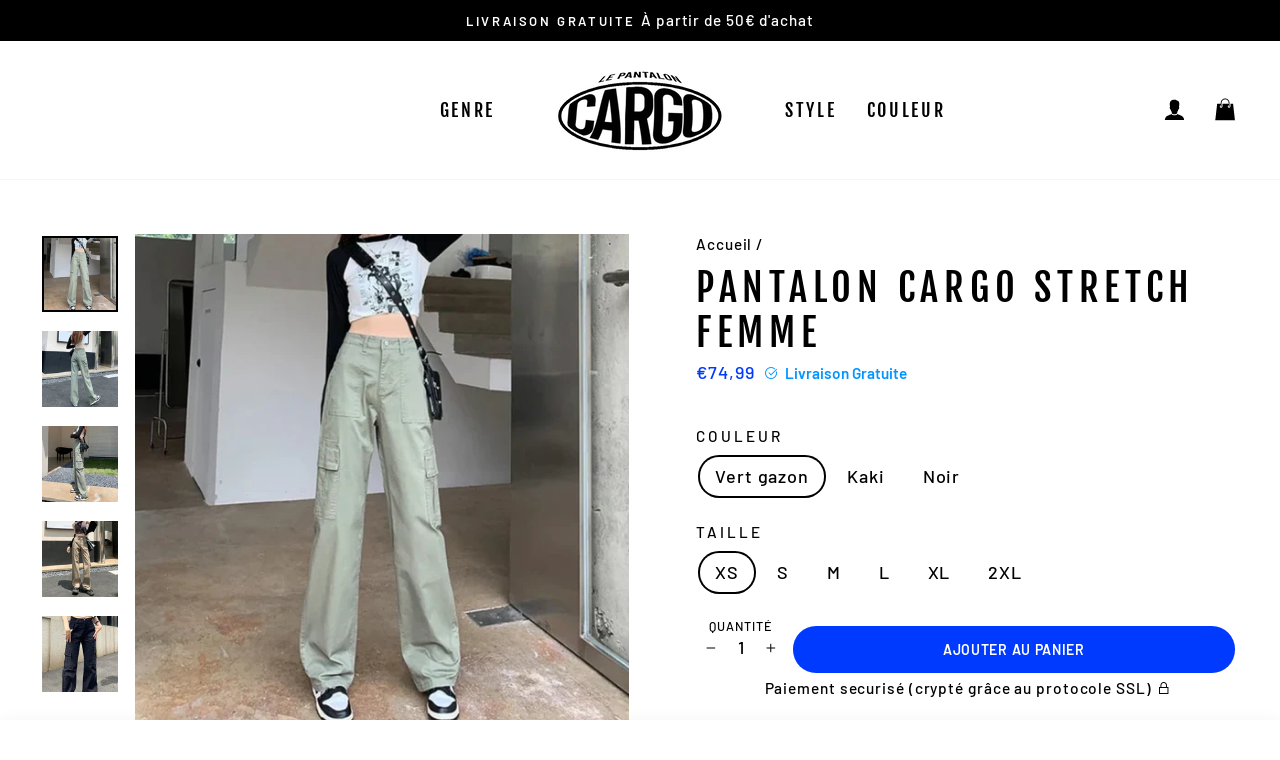

--- FILE ---
content_type: text/html; charset=utf-8
request_url: https://le-pantalon-cargo.fr/products/pantalon-cargo-stretch-femme
body_size: 45005
content:
<!doctype html>
<html class="no-js" lang="fr" dir="ltr">
<head><meta name="google-site-verification" content="voYyYIA0dUAxQtNKZFdgnM_ZHjpu8D1aotUk_sBg-cs" />
  <meta charset="utf-8">
  <meta http-equiv="X-UA-Compatible" content="IE=edge,chrome=1">
  <meta name="viewport" content="width=device-width,initial-scale=1">
  <meta name="theme-color" content="#003aff">
  <link rel="canonical" href="https://le-pantalon-cargo.fr/products/pantalon-cargo-stretch-femme">
  <link rel="preconnect" href="https://cdn.shopify.com">
  <link rel="preconnect" href="https://fonts.shopifycdn.com">
  <link rel="dns-prefetch" href="https://productreviews.shopifycdn.com">
  <link rel="dns-prefetch" href="https://ajax.googleapis.com">
  <link rel="dns-prefetch" href="https://maps.googleapis.com">
  <link rel="dns-prefetch" href="https://maps.gstatic.com"><link rel="shortcut icon" href="//le-pantalon-cargo.fr/cdn/shop/files/Nouveau_projet_32_7574276d-8dd2-46df-87b7-4f5d04da15ca_32x32.png?v=1753609520" type="image/png" /><title>Pantalon cargo stretch femme | Le Pantalon Cargo
| CargoPantalon
</title>
<meta name="description" content="&quot;Découvrez notre pantalon cargo stretch pour femme, idéal pour un look décontracté et tendance. Confortable et durable, il s&#39;adapte à tous vos mouvements. Faites-vous plaisir avec ce must-have de la mode. Achetez maintenant!&quot;">







<meta property="og:site_name" content="CargoPantalon">
  <meta property="og:url" content="https://le-pantalon-cargo.fr/products/pantalon-cargo-stretch-femme">
  <meta property="og:title" content="Pantalon cargo stretch femme">
  <meta property="og:type" content="product">
  <meta property="og:description" content="&quot;Découvrez notre pantalon cargo stretch pour femme, idéal pour un look décontracté et tendance. Confortable et durable, il s&#39;adapte à tous vos mouvements. Faites-vous plaisir avec ce must-have de la mode. Achetez maintenant!&quot;"><meta property="og:image" content="http://le-pantalon-cargo.fr/cdn/shop/files/S47b82bb3b0664abfa3464f1002cadf6fp.webp?v=1753608013">
    <meta property="og:image:secure_url" content="https://le-pantalon-cargo.fr/cdn/shop/files/S47b82bb3b0664abfa3464f1002cadf6fp.webp?v=1753608013">
    <meta property="og:image:width" content="681">
    <meta property="og:image:height" content="681"><meta name="twitter:site" content="@shopify">
  <meta name="twitter:card" content="summary_large_image">
  <meta name="twitter:title" content="Pantalon cargo stretch femme">
  <meta name="twitter:description" content="&quot;Découvrez notre pantalon cargo stretch pour femme, idéal pour un look décontracté et tendance. Confortable et durable, il s&#39;adapte à tous vos mouvements. Faites-vous plaisir avec ce must-have de la mode. Achetez maintenant!&quot;">
<style data-shopify>@font-face {
  font-family: "Fjalla One";
  font-weight: 400;
  font-style: normal;
  font-display: swap;
  src: url("//le-pantalon-cargo.fr/cdn/fonts/fjalla_one/fjallaone_n4.262edaf1abaf5ed669f7ecd26fc3e24707a0ad85.woff2") format("woff2"),
       url("//le-pantalon-cargo.fr/cdn/fonts/fjalla_one/fjallaone_n4.f67f40342efd2b34cae019d50b4b5c4da6fc5da7.woff") format("woff");
}

  @font-face {
  font-family: Barlow;
  font-weight: 500;
  font-style: normal;
  font-display: swap;
  src: url("//le-pantalon-cargo.fr/cdn/fonts/barlow/barlow_n5.a193a1990790eba0cc5cca569d23799830e90f07.woff2") format("woff2"),
       url("//le-pantalon-cargo.fr/cdn/fonts/barlow/barlow_n5.ae31c82169b1dc0715609b8cc6a610b917808358.woff") format("woff");
}


  @font-face {
  font-family: Barlow;
  font-weight: 600;
  font-style: normal;
  font-display: swap;
  src: url("//le-pantalon-cargo.fr/cdn/fonts/barlow/barlow_n6.329f582a81f63f125e63c20a5a80ae9477df68e1.woff2") format("woff2"),
       url("//le-pantalon-cargo.fr/cdn/fonts/barlow/barlow_n6.0163402e36247bcb8b02716880d0b39568412e9e.woff") format("woff");
}

  @font-face {
  font-family: Barlow;
  font-weight: 500;
  font-style: italic;
  font-display: swap;
  src: url("//le-pantalon-cargo.fr/cdn/fonts/barlow/barlow_i5.714d58286997b65cd479af615cfa9bb0a117a573.woff2") format("woff2"),
       url("//le-pantalon-cargo.fr/cdn/fonts/barlow/barlow_i5.0120f77e6447d3b5df4bbec8ad8c2d029d87fb21.woff") format("woff");
}

  @font-face {
  font-family: Barlow;
  font-weight: 600;
  font-style: italic;
  font-display: swap;
  src: url("//le-pantalon-cargo.fr/cdn/fonts/barlow/barlow_i6.5a22bd20fb27bad4d7674cc6e666fb9c77d813bb.woff2") format("woff2"),
       url("//le-pantalon-cargo.fr/cdn/fonts/barlow/barlow_i6.1c8787fcb59f3add01a87f21b38c7ef797e3b3a1.woff") format("woff");
}

</style><link href="//le-pantalon-cargo.fr/cdn/shop/t/2/assets/theme.css?v=155062731259033239821753610904" rel="stylesheet" type="text/css" media="all" async>
  
  
  
<style data-shopify>:root {
    --typeHeaderPrimary: "Fjalla One";
    --typeHeaderFallback: sans-serif;
    --typeHeaderSize: 45px;
    --typeHeaderWeight: 400;
    --typeHeaderLineHeight: 1.2;
    --typeHeaderSpacing: 0.15em;

    --typeBasePrimary:Barlow;
    --typeBaseFallback:sans-serif;
    --typeBaseSize: 18px;
    --typeBaseWeight: 500;
    --typeBaseSpacing: 0.05em;
    --typeBaseLineHeight: 1.4;

    --typeCollectionTitle: 23px;

    --iconWeight: 5px;
    --iconLinecaps: miter;

    
      --buttonRadius: 50px;
    

    --colorGridOverlayOpacity: 0.1;
  }

  .placeholder-content {
    background-image: linear-gradient(100deg, #000000 40%, #000000 63%, #000000 79%);
  }</style>
  <script type="application/ld+json">
  {
    "@context": "http://schema.org",
    "@type": "Product",
    "offers": [{
          "@type": "Offer",
          "name": "Vert gazon \/ XS",
          "availability":"https://schema.org/InStock",
          "price": 74.99,
          "priceCurrency": "EUR",
          "priceValidUntil": "2026-01-31","sku": "14:350852#Grass Green;5:100014066","url": "/products/pantalon-cargo-stretch-femme?variant=46244046504085"
        },
{
          "@type": "Offer",
          "name": "Vert gazon \/ S",
          "availability":"https://schema.org/InStock",
          "price": 74.99,
          "priceCurrency": "EUR",
          "priceValidUntil": "2026-01-31","sku": "14:350852#Grass Green;5:100014064","url": "/products/pantalon-cargo-stretch-femme?variant=46244046536853"
        },
{
          "@type": "Offer",
          "name": "Vert gazon \/ M",
          "availability":"https://schema.org/InStock",
          "price": 74.99,
          "priceCurrency": "EUR",
          "priceValidUntil": "2026-01-31","sku": "14:350852#Grass Green;5:361386","url": "/products/pantalon-cargo-stretch-femme?variant=46244046569621"
        },
{
          "@type": "Offer",
          "name": "Vert gazon \/ L",
          "availability":"https://schema.org/InStock",
          "price": 74.99,
          "priceCurrency": "EUR",
          "priceValidUntil": "2026-01-31","sku": "14:350852#Grass Green;5:361385","url": "/products/pantalon-cargo-stretch-femme?variant=46244046602389"
        },
{
          "@type": "Offer",
          "name": "Vert gazon \/ XL",
          "availability":"https://schema.org/InStock",
          "price": 74.99,
          "priceCurrency": "EUR",
          "priceValidUntil": "2026-01-31","sku": "14:350852#Grass Green;5:100014065","url": "/products/pantalon-cargo-stretch-femme?variant=46244046635157"
        },
{
          "@type": "Offer",
          "name": "Vert gazon \/ 2XL",
          "availability":"https://schema.org/InStock",
          "price": 74.99,
          "priceCurrency": "EUR",
          "priceValidUntil": "2026-01-31","sku": "14:350852#Grass Green;5:4182#2XL","url": "/products/pantalon-cargo-stretch-femme?variant=46244046667925"
        },
{
          "@type": "Offer",
          "name": "Kaki \/ XS",
          "availability":"https://schema.org/InStock",
          "price": 74.99,
          "priceCurrency": "EUR",
          "priceValidUntil": "2026-01-31","sku": "14:200001438;5:100014066","url": "/products/pantalon-cargo-stretch-femme?variant=46244046700693"
        },
{
          "@type": "Offer",
          "name": "Kaki \/ S",
          "availability":"https://schema.org/InStock",
          "price": 74.99,
          "priceCurrency": "EUR",
          "priceValidUntil": "2026-01-31","sku": "14:200001438;5:100014064","url": "/products/pantalon-cargo-stretch-femme?variant=46244046733461"
        },
{
          "@type": "Offer",
          "name": "Kaki \/ M",
          "availability":"https://schema.org/InStock",
          "price": 74.99,
          "priceCurrency": "EUR",
          "priceValidUntil": "2026-01-31","sku": "14:200001438;5:361386","url": "/products/pantalon-cargo-stretch-femme?variant=46244046766229"
        },
{
          "@type": "Offer",
          "name": "Kaki \/ L",
          "availability":"https://schema.org/InStock",
          "price": 74.99,
          "priceCurrency": "EUR",
          "priceValidUntil": "2026-01-31","sku": "14:200001438;5:361385","url": "/products/pantalon-cargo-stretch-femme?variant=46244046798997"
        },
{
          "@type": "Offer",
          "name": "Kaki \/ XL",
          "availability":"https://schema.org/InStock",
          "price": 74.99,
          "priceCurrency": "EUR",
          "priceValidUntil": "2026-01-31","sku": "14:200001438;5:100014065","url": "/products/pantalon-cargo-stretch-femme?variant=46244046831765"
        },
{
          "@type": "Offer",
          "name": "Kaki \/ 2XL",
          "availability":"https://schema.org/InStock",
          "price": 74.99,
          "priceCurrency": "EUR",
          "priceValidUntil": "2026-01-31","sku": "14:200001438;5:4182#2XL","url": "/products/pantalon-cargo-stretch-femme?variant=46244046864533"
        },
{
          "@type": "Offer",
          "name": "Noir \/ XS",
          "availability":"https://schema.org/InStock",
          "price": 74.99,
          "priceCurrency": "EUR",
          "priceValidUntil": "2026-01-31","sku": "14:193;5:100014066","url": "/products/pantalon-cargo-stretch-femme?variant=46244046897301"
        },
{
          "@type": "Offer",
          "name": "Noir \/ S",
          "availability":"https://schema.org/InStock",
          "price": 74.99,
          "priceCurrency": "EUR",
          "priceValidUntil": "2026-01-31","sku": "14:193;5:100014064","url": "/products/pantalon-cargo-stretch-femme?variant=46244046930069"
        },
{
          "@type": "Offer",
          "name": "Noir \/ M",
          "availability":"https://schema.org/InStock",
          "price": 74.99,
          "priceCurrency": "EUR",
          "priceValidUntil": "2026-01-31","sku": "14:193;5:361386","url": "/products/pantalon-cargo-stretch-femme?variant=46244046962837"
        },
{
          "@type": "Offer",
          "name": "Noir \/ L",
          "availability":"https://schema.org/InStock",
          "price": 74.99,
          "priceCurrency": "EUR",
          "priceValidUntil": "2026-01-31","sku": "14:193;5:361385","url": "/products/pantalon-cargo-stretch-femme?variant=46244046995605"
        },
{
          "@type": "Offer",
          "name": "Noir \/ XL",
          "availability":"https://schema.org/InStock",
          "price": 74.99,
          "priceCurrency": "EUR",
          "priceValidUntil": "2026-01-31","sku": "14:193;5:100014065","url": "/products/pantalon-cargo-stretch-femme?variant=46244047028373"
        },
{
          "@type": "Offer",
          "name": "Noir \/ 2XL",
          "availability":"https://schema.org/InStock",
          "price": 74.99,
          "priceCurrency": "EUR",
          "priceValidUntil": "2026-01-31","sku": "14:193;5:4182#2XL","url": "/products/pantalon-cargo-stretch-femme?variant=46244047061141"
        }
],
    "brand": {
      "name": "My Store"
    },
    "name": "Pantalon cargo stretch femme","description": "Vous cherchez le confort et le style ? Découvrez le pantalon cargo stretch pour femme !\n\nImaginez un pantalon qui vous accompagne partout, dans tous vos mouvements, sans jamais vous contraindre. Un pantalon qui allie la robustesse du cargo et la souplesse du stretch. Vous l'avez ? C'est le pantalon cargo stretch femme ! \n\n\n👖 Un pantalon qui s'adapte à vous, pas l'inverse ! \n💃 Un style décontracté et chic à la fois, pour toutes vos aventures. \n🌍 Un vêtement durable et respectueux de l'environnement. \n👍 Une pièce incontournable de votre garde-robe. \n\n\nLe pantalon cargo stretch femme, votre nouvel allié mode !\n\nVous savez, ce pantalon qui vous fait vous sentir bien, qui vous donne confiance en vous. Ce pantalon qui semble avoir été conçu spécialement pour vous. Ce pantalon qui vous accompagne dans vos journées chargées, vos soirées entre amis, vos weekends à la campagne. Ce pantalon, c'est le pantalon cargo stretch femme.\n\nImaginez-vous le porter avec une chemise blanche, des baskets blanches et un sac à dos en cuir pour un look casual chic. Ou avec un pull oversized, des bottines à talons et un chapeau pour un look bohème. Les possibilités sont infinies !\n\nAlors, prête à ajouter le pantalon cargo stretch femme à votre garde-robe ?",
    "category": "",
    "url": "/products/pantalon-cargo-stretch-femme",
    "sku": "14:350852#Grass Green;5:100014066",
    "image": {
      "@type": "ImageObject",
      "url": "https://le-pantalon-cargo.fr/cdn/shop/files/S47b82bb3b0664abfa3464f1002cadf6fp_1024x.webp?v=1753608013",
      "image": "https://le-pantalon-cargo.fr/cdn/shop/files/S47b82bb3b0664abfa3464f1002cadf6fp_1024x.webp?v=1753608013",
      "name": "Pantalon cargo stretch femme",
      "width": "1024",
      "height": "1024"
    }
  }
  </script>



  <script type="application/ld+json">
  {
    "@context": "http://schema.org",
    "@type": "BreadcrumbList",
  "itemListElement": [{
      "@type": "ListItem",
      "position": 1,
      "name": "Accueil",
      "item": "https://le-pantalon-cargo.fr"
    },{
          "@type": "ListItem",
          "position": 2,
          "name": "Pantalon cargo stretch femme",
          "item": "https://le-pantalon-cargo.fr/products/pantalon-cargo-stretch-femme"
        }]
  }
  </script>
<link rel="preload" href="https://maxst.icons8.com/vue-static/landings/line-awesome/line-awesome/1.3.0/css/line-awesome.min.css" as="style" onload="this.onload=null;this.rel='stylesheet'">
  <noscript><link rel="stylesheet" href="https://maxst.icons8.com/vue-static/landings/line-awesome/line-awesome/1.3.0/css/line-awesome.min.css" async defer></noscript>
  
  
  <script src="https://cdn.jsdelivr.net/gh/cferdinandi/smooth-scroll@15/dist/smooth-scroll.polyfills.min.js"></script>
  <script>
    var scroll = new SmoothScroll('a[href*="#"]', {
        speed: 150
    });
  </script>
  
  
  
    
  <script>
    document.documentElement.className = document.documentElement.className.replace('no-js', 'js');

    window.theme = window.theme || {};
    theme.routes = {
      home: "/",
      cart: "/cart.js",
      cartAdd: "/cart/add.js",
      cartChange: "/cart/change.js"
    };
    theme.strings = {
      soldOut: "Épuisé",
      unavailable: "Non disponible",
      stockLabel: "[count] en stock",
      willNotShipUntil: "Sera expédié après [date]",
      willBeInStockAfter: "Sera en stock à compter de [date]",
      waitingForStock: "Inventaire sur le chemin",
      savePrice: "Économisez [saved_amount]",
      cartEmpty: "Votre panier est vide.",
      cartTermsConfirmation: "Vous devez accepter les termes et conditions de vente pour vérifier"
    };
    theme.settings = {
      dynamicVariantsEnable: true,
      cartType: "drawer",
      isCustomerTemplate: false,
      moneyFormat: "€{{amount_with_comma_separator}}",
      saveType: "dollar",
      recentlyViewedEnabled: false,
      predictiveSearch: true,
      predictiveSearchType: "product,article,page,collection",
      inventoryThreshold: 10,
      quickView: false,
      themeName: 'Limitless',
      themeVersion: "4.0.2"
    };
    theme.misc = {
      fsTextOne: "Vous êtes à ",
      fsTextTwo: "de la livraison gratuite",
      fsTextSuccess: "La livraison est gratuite rien que pour vous.",
      aimedPrice: 90
    };
  </script>

  <script>window.performance && window.performance.mark && window.performance.mark('shopify.content_for_header.start');</script><meta id="shopify-digital-wallet" name="shopify-digital-wallet" content="/73306439829/digital_wallets/dialog">
<meta name="shopify-checkout-api-token" content="2b3b52015db5b1022c398907d02498bd">
<meta id="in-context-paypal-metadata" data-shop-id="73306439829" data-venmo-supported="false" data-environment="production" data-locale="fr_FR" data-paypal-v4="true" data-currency="EUR">
<link rel="alternate" type="application/json+oembed" href="https://le-pantalon-cargo.fr/products/pantalon-cargo-stretch-femme.oembed">
<script async="async" src="/checkouts/internal/preloads.js?locale=fr-FR"></script>
<link rel="preconnect" href="https://shop.app" crossorigin="anonymous">
<script async="async" src="https://shop.app/checkouts/internal/preloads.js?locale=fr-FR&shop_id=73306439829" crossorigin="anonymous"></script>
<script id="apple-pay-shop-capabilities" type="application/json">{"shopId":73306439829,"countryCode":"US","currencyCode":"EUR","merchantCapabilities":["supports3DS"],"merchantId":"gid:\/\/shopify\/Shop\/73306439829","merchantName":"CargoPantalon","requiredBillingContactFields":["postalAddress","email","phone"],"requiredShippingContactFields":["postalAddress","email","phone"],"shippingType":"shipping","supportedNetworks":["visa","masterCard","amex","discover","elo","jcb"],"total":{"type":"pending","label":"CargoPantalon","amount":"1.00"},"shopifyPaymentsEnabled":true,"supportsSubscriptions":true}</script>
<script id="shopify-features" type="application/json">{"accessToken":"2b3b52015db5b1022c398907d02498bd","betas":["rich-media-storefront-analytics"],"domain":"le-pantalon-cargo.fr","predictiveSearch":true,"shopId":73306439829,"locale":"fr"}</script>
<script>var Shopify = Shopify || {};
Shopify.shop = "8cjqby-vz.myshopify.com";
Shopify.locale = "fr";
Shopify.currency = {"active":"EUR","rate":"1.0"};
Shopify.country = "FR";
Shopify.theme = {"name":"theme-export-le-pantalon-cargo-fr-davld-copie","id":149702705301,"schema_name":"Limitless","schema_version":"1.0","theme_store_id":null,"role":"main"};
Shopify.theme.handle = "null";
Shopify.theme.style = {"id":null,"handle":null};
Shopify.cdnHost = "le-pantalon-cargo.fr/cdn";
Shopify.routes = Shopify.routes || {};
Shopify.routes.root = "/";</script>
<script type="module">!function(o){(o.Shopify=o.Shopify||{}).modules=!0}(window);</script>
<script>!function(o){function n(){var o=[];function n(){o.push(Array.prototype.slice.apply(arguments))}return n.q=o,n}var t=o.Shopify=o.Shopify||{};t.loadFeatures=n(),t.autoloadFeatures=n()}(window);</script>
<script>
  window.ShopifyPay = window.ShopifyPay || {};
  window.ShopifyPay.apiHost = "shop.app\/pay";
  window.ShopifyPay.redirectState = null;
</script>
<script id="shop-js-analytics" type="application/json">{"pageType":"product"}</script>
<script defer="defer" async type="module" src="//le-pantalon-cargo.fr/cdn/shopifycloud/shop-js/modules/v2/client.init-shop-cart-sync_INwxTpsh.fr.esm.js"></script>
<script defer="defer" async type="module" src="//le-pantalon-cargo.fr/cdn/shopifycloud/shop-js/modules/v2/chunk.common_YNAa1F1g.esm.js"></script>
<script type="module">
  await import("//le-pantalon-cargo.fr/cdn/shopifycloud/shop-js/modules/v2/client.init-shop-cart-sync_INwxTpsh.fr.esm.js");
await import("//le-pantalon-cargo.fr/cdn/shopifycloud/shop-js/modules/v2/chunk.common_YNAa1F1g.esm.js");

  window.Shopify.SignInWithShop?.initShopCartSync?.({"fedCMEnabled":true,"windoidEnabled":true});

</script>
<script>
  window.Shopify = window.Shopify || {};
  if (!window.Shopify.featureAssets) window.Shopify.featureAssets = {};
  window.Shopify.featureAssets['shop-js'] = {"shop-cart-sync":["modules/v2/client.shop-cart-sync_BVs4vSl-.fr.esm.js","modules/v2/chunk.common_YNAa1F1g.esm.js"],"init-fed-cm":["modules/v2/client.init-fed-cm_CEmYoMXU.fr.esm.js","modules/v2/chunk.common_YNAa1F1g.esm.js"],"shop-button":["modules/v2/client.shop-button_BhVpOdEY.fr.esm.js","modules/v2/chunk.common_YNAa1F1g.esm.js"],"init-windoid":["modules/v2/client.init-windoid_DVncJssP.fr.esm.js","modules/v2/chunk.common_YNAa1F1g.esm.js"],"shop-cash-offers":["modules/v2/client.shop-cash-offers_CD5ChB-w.fr.esm.js","modules/v2/chunk.common_YNAa1F1g.esm.js","modules/v2/chunk.modal_DXhkN-5p.esm.js"],"shop-toast-manager":["modules/v2/client.shop-toast-manager_CMZA41xP.fr.esm.js","modules/v2/chunk.common_YNAa1F1g.esm.js"],"init-shop-email-lookup-coordinator":["modules/v2/client.init-shop-email-lookup-coordinator_Dxg3Qq63.fr.esm.js","modules/v2/chunk.common_YNAa1F1g.esm.js"],"pay-button":["modules/v2/client.pay-button_CApwTr-J.fr.esm.js","modules/v2/chunk.common_YNAa1F1g.esm.js"],"avatar":["modules/v2/client.avatar_BTnouDA3.fr.esm.js"],"init-shop-cart-sync":["modules/v2/client.init-shop-cart-sync_INwxTpsh.fr.esm.js","modules/v2/chunk.common_YNAa1F1g.esm.js"],"shop-login-button":["modules/v2/client.shop-login-button_Ctct7BR2.fr.esm.js","modules/v2/chunk.common_YNAa1F1g.esm.js","modules/v2/chunk.modal_DXhkN-5p.esm.js"],"init-customer-accounts-sign-up":["modules/v2/client.init-customer-accounts-sign-up_DTysEz83.fr.esm.js","modules/v2/client.shop-login-button_Ctct7BR2.fr.esm.js","modules/v2/chunk.common_YNAa1F1g.esm.js","modules/v2/chunk.modal_DXhkN-5p.esm.js"],"init-shop-for-new-customer-accounts":["modules/v2/client.init-shop-for-new-customer-accounts_wbmNjFX3.fr.esm.js","modules/v2/client.shop-login-button_Ctct7BR2.fr.esm.js","modules/v2/chunk.common_YNAa1F1g.esm.js","modules/v2/chunk.modal_DXhkN-5p.esm.js"],"init-customer-accounts":["modules/v2/client.init-customer-accounts_DqpN27KS.fr.esm.js","modules/v2/client.shop-login-button_Ctct7BR2.fr.esm.js","modules/v2/chunk.common_YNAa1F1g.esm.js","modules/v2/chunk.modal_DXhkN-5p.esm.js"],"shop-follow-button":["modules/v2/client.shop-follow-button_CBz8VXaE.fr.esm.js","modules/v2/chunk.common_YNAa1F1g.esm.js","modules/v2/chunk.modal_DXhkN-5p.esm.js"],"lead-capture":["modules/v2/client.lead-capture_Bo6pQGej.fr.esm.js","modules/v2/chunk.common_YNAa1F1g.esm.js","modules/v2/chunk.modal_DXhkN-5p.esm.js"],"checkout-modal":["modules/v2/client.checkout-modal_B_8gz53b.fr.esm.js","modules/v2/chunk.common_YNAa1F1g.esm.js","modules/v2/chunk.modal_DXhkN-5p.esm.js"],"shop-login":["modules/v2/client.shop-login_CTIGRVE1.fr.esm.js","modules/v2/chunk.common_YNAa1F1g.esm.js","modules/v2/chunk.modal_DXhkN-5p.esm.js"],"payment-terms":["modules/v2/client.payment-terms_BUSo56Mg.fr.esm.js","modules/v2/chunk.common_YNAa1F1g.esm.js","modules/v2/chunk.modal_DXhkN-5p.esm.js"]};
</script>
<script id="__st">var __st={"a":73306439829,"offset":25200,"reqid":"e159bb19-4477-45d1-b23b-890e3c17cbe8-1768953766","pageurl":"le-pantalon-cargo.fr\/products\/pantalon-cargo-stretch-femme","u":"4b8658c44a3d","p":"product","rtyp":"product","rid":8848916152469};</script>
<script>window.ShopifyPaypalV4VisibilityTracking = true;</script>
<script id="captcha-bootstrap">!function(){'use strict';const t='contact',e='account',n='new_comment',o=[[t,t],['blogs',n],['comments',n],[t,'customer']],c=[[e,'customer_login'],[e,'guest_login'],[e,'recover_customer_password'],[e,'create_customer']],r=t=>t.map((([t,e])=>`form[action*='/${t}']:not([data-nocaptcha='true']) input[name='form_type'][value='${e}']`)).join(','),a=t=>()=>t?[...document.querySelectorAll(t)].map((t=>t.form)):[];function s(){const t=[...o],e=r(t);return a(e)}const i='password',u='form_key',d=['recaptcha-v3-token','g-recaptcha-response','h-captcha-response',i],f=()=>{try{return window.sessionStorage}catch{return}},m='__shopify_v',_=t=>t.elements[u];function p(t,e,n=!1){try{const o=window.sessionStorage,c=JSON.parse(o.getItem(e)),{data:r}=function(t){const{data:e,action:n}=t;return t[m]||n?{data:e,action:n}:{data:t,action:n}}(c);for(const[e,n]of Object.entries(r))t.elements[e]&&(t.elements[e].value=n);n&&o.removeItem(e)}catch(o){console.error('form repopulation failed',{error:o})}}const l='form_type',E='cptcha';function T(t){t.dataset[E]=!0}const w=window,h=w.document,L='Shopify',v='ce_forms',y='captcha';let A=!1;((t,e)=>{const n=(g='f06e6c50-85a8-45c8-87d0-21a2b65856fe',I='https://cdn.shopify.com/shopifycloud/storefront-forms-hcaptcha/ce_storefront_forms_captcha_hcaptcha.v1.5.2.iife.js',D={infoText:'Protégé par hCaptcha',privacyText:'Confidentialité',termsText:'Conditions'},(t,e,n)=>{const o=w[L][v],c=o.bindForm;if(c)return c(t,g,e,D).then(n);var r;o.q.push([[t,g,e,D],n]),r=I,A||(h.body.append(Object.assign(h.createElement('script'),{id:'captcha-provider',async:!0,src:r})),A=!0)});var g,I,D;w[L]=w[L]||{},w[L][v]=w[L][v]||{},w[L][v].q=[],w[L][y]=w[L][y]||{},w[L][y].protect=function(t,e){n(t,void 0,e),T(t)},Object.freeze(w[L][y]),function(t,e,n,w,h,L){const[v,y,A,g]=function(t,e,n){const i=e?o:[],u=t?c:[],d=[...i,...u],f=r(d),m=r(i),_=r(d.filter((([t,e])=>n.includes(e))));return[a(f),a(m),a(_),s()]}(w,h,L),I=t=>{const e=t.target;return e instanceof HTMLFormElement?e:e&&e.form},D=t=>v().includes(t);t.addEventListener('submit',(t=>{const e=I(t);if(!e)return;const n=D(e)&&!e.dataset.hcaptchaBound&&!e.dataset.recaptchaBound,o=_(e),c=g().includes(e)&&(!o||!o.value);(n||c)&&t.preventDefault(),c&&!n&&(function(t){try{if(!f())return;!function(t){const e=f();if(!e)return;const n=_(t);if(!n)return;const o=n.value;o&&e.removeItem(o)}(t);const e=Array.from(Array(32),(()=>Math.random().toString(36)[2])).join('');!function(t,e){_(t)||t.append(Object.assign(document.createElement('input'),{type:'hidden',name:u})),t.elements[u].value=e}(t,e),function(t,e){const n=f();if(!n)return;const o=[...t.querySelectorAll(`input[type='${i}']`)].map((({name:t})=>t)),c=[...d,...o],r={};for(const[a,s]of new FormData(t).entries())c.includes(a)||(r[a]=s);n.setItem(e,JSON.stringify({[m]:1,action:t.action,data:r}))}(t,e)}catch(e){console.error('failed to persist form',e)}}(e),e.submit())}));const S=(t,e)=>{t&&!t.dataset[E]&&(n(t,e.some((e=>e===t))),T(t))};for(const o of['focusin','change'])t.addEventListener(o,(t=>{const e=I(t);D(e)&&S(e,y())}));const B=e.get('form_key'),M=e.get(l),P=B&&M;t.addEventListener('DOMContentLoaded',(()=>{const t=y();if(P)for(const e of t)e.elements[l].value===M&&p(e,B);[...new Set([...A(),...v().filter((t=>'true'===t.dataset.shopifyCaptcha))])].forEach((e=>S(e,t)))}))}(h,new URLSearchParams(w.location.search),n,t,e,['guest_login'])})(!0,!0)}();</script>
<script integrity="sha256-4kQ18oKyAcykRKYeNunJcIwy7WH5gtpwJnB7kiuLZ1E=" data-source-attribution="shopify.loadfeatures" defer="defer" src="//le-pantalon-cargo.fr/cdn/shopifycloud/storefront/assets/storefront/load_feature-a0a9edcb.js" crossorigin="anonymous"></script>
<script crossorigin="anonymous" defer="defer" src="//le-pantalon-cargo.fr/cdn/shopifycloud/storefront/assets/shopify_pay/storefront-65b4c6d7.js?v=20250812"></script>
<script data-source-attribution="shopify.dynamic_checkout.dynamic.init">var Shopify=Shopify||{};Shopify.PaymentButton=Shopify.PaymentButton||{isStorefrontPortableWallets:!0,init:function(){window.Shopify.PaymentButton.init=function(){};var t=document.createElement("script");t.src="https://le-pantalon-cargo.fr/cdn/shopifycloud/portable-wallets/latest/portable-wallets.fr.js",t.type="module",document.head.appendChild(t)}};
</script>
<script data-source-attribution="shopify.dynamic_checkout.buyer_consent">
  function portableWalletsHideBuyerConsent(e){var t=document.getElementById("shopify-buyer-consent"),n=document.getElementById("shopify-subscription-policy-button");t&&n&&(t.classList.add("hidden"),t.setAttribute("aria-hidden","true"),n.removeEventListener("click",e))}function portableWalletsShowBuyerConsent(e){var t=document.getElementById("shopify-buyer-consent"),n=document.getElementById("shopify-subscription-policy-button");t&&n&&(t.classList.remove("hidden"),t.removeAttribute("aria-hidden"),n.addEventListener("click",e))}window.Shopify?.PaymentButton&&(window.Shopify.PaymentButton.hideBuyerConsent=portableWalletsHideBuyerConsent,window.Shopify.PaymentButton.showBuyerConsent=portableWalletsShowBuyerConsent);
</script>
<script data-source-attribution="shopify.dynamic_checkout.cart.bootstrap">document.addEventListener("DOMContentLoaded",(function(){function t(){return document.querySelector("shopify-accelerated-checkout-cart, shopify-accelerated-checkout")}if(t())Shopify.PaymentButton.init();else{new MutationObserver((function(e,n){t()&&(Shopify.PaymentButton.init(),n.disconnect())})).observe(document.body,{childList:!0,subtree:!0})}}));
</script>
<script id='scb4127' type='text/javascript' async='' src='https://le-pantalon-cargo.fr/cdn/shopifycloud/privacy-banner/storefront-banner.js'></script><link id="shopify-accelerated-checkout-styles" rel="stylesheet" media="screen" href="https://le-pantalon-cargo.fr/cdn/shopifycloud/portable-wallets/latest/accelerated-checkout-backwards-compat.css" crossorigin="anonymous">
<style id="shopify-accelerated-checkout-cart">
        #shopify-buyer-consent {
  margin-top: 1em;
  display: inline-block;
  width: 100%;
}

#shopify-buyer-consent.hidden {
  display: none;
}

#shopify-subscription-policy-button {
  background: none;
  border: none;
  padding: 0;
  text-decoration: underline;
  font-size: inherit;
  cursor: pointer;
}

#shopify-subscription-policy-button::before {
  box-shadow: none;
}

      </style>

<script>window.performance && window.performance.mark && window.performance.mark('shopify.content_for_header.end');</script>

  <script src="//le-pantalon-cargo.fr/cdn/shop/t/2/assets/vendor-scripts-v8.js" defer="defer"></script><script src="//le-pantalon-cargo.fr/cdn/shop/t/2/assets/theme.js?v=34348893529313972281753602304" defer="defer"></script>
<!-- BEGIN app block: shopify://apps/microsoft-clarity/blocks/clarity_js/31c3d126-8116-4b4a-8ba1-baeda7c4aeea -->
<script type="text/javascript">
  (function (c, l, a, r, i, t, y) {
    c[a] = c[a] || function () { (c[a].q = c[a].q || []).push(arguments); };
    t = l.createElement(r); t.async = 1; t.src = "https://www.clarity.ms/tag/" + i + "?ref=shopify";
    y = l.getElementsByTagName(r)[0]; y.parentNode.insertBefore(t, y);

    c.Shopify.loadFeatures([{ name: "consent-tracking-api", version: "0.1" }], error => {
      if (error) {
        console.error("Error loading Shopify features:", error);
        return;
      }

      c[a]('consentv2', {
        ad_Storage: c.Shopify.customerPrivacy.marketingAllowed() ? "granted" : "denied",
        analytics_Storage: c.Shopify.customerPrivacy.analyticsProcessingAllowed() ? "granted" : "denied",
      });
    });

    l.addEventListener("visitorConsentCollected", function (e) {
      c[a]('consentv2', {
        ad_Storage: e.detail.marketingAllowed ? "granted" : "denied",
        analytics_Storage: e.detail.analyticsAllowed ? "granted" : "denied",
      });
    });
  })(window, document, "clarity", "script", "st53ee5ndf");
</script>



<!-- END app block --><!-- BEGIN app block: shopify://apps/trustify-reviews/blocks/app-embed-block/60d505af-e468-47cf-a184-a06ccd6703ac -->

<script>
  window.trAppEmbedEnabled = true
  window.trAppPreloadStylesheet = true
</script>

<link href="//cdn.shopify.com/extensions/019ba1e2-b85e-7b34-a5dd-30b716ca8b83/trustify-facebook-reviews-723/assets/storefront.css" rel="stylesheet" type="text/css" media="all" />
<!-- BEGIN app snippet: product-data --><script>
  window.trReviewsProduct = {
    reviews: [],
    reviews_pagination: {},
    reviews_statistic: {}
  };
</script>

<!-- END app snippet --><!-- BEGIN app snippet: product-collection --><script type="text/javascript" data-type="custom">
  window.trCollectionProducts = [];

  

  

</script>
<!-- END app snippet --><!-- BEGIN app snippet: question-data --><script>
  window.trWidgetQuestion = {};
  window.trQuestions = [];
  window.trQuestionsPagination = {};
  window.trQuestionsStatistic = {};
</script>





<!-- END app snippet --><!-- BEGIN app snippet: setting-discount-data --><script>
  window.trSettingDiscount = {}
</script>


<!-- END app snippet --><!-- BEGIN app snippet: storefront-proxy -->

<script type="text/javascript">
	window.trLibrary = {
		video_js_css: "https://cdn.shopify.com/extensions/019ba1e2-b85e-7b34-a5dd-30b716ca8b83/trustify-facebook-reviews-723/assets/video-js.css",
		trustify_splide_css: "https://cdn.shopify.com/extensions/019ba1e2-b85e-7b34-a5dd-30b716ca8b83/trustify-facebook-reviews-723/assets/trustify-splide.css",
		storefront_css: "https://cdn.shopify.com/extensions/019ba1e2-b85e-7b34-a5dd-30b716ca8b83/trustify-facebook-reviews-723/assets/storefront.css",
		trustify_splide_js: "https://cdn.shopify.com/extensions/019ba1e2-b85e-7b34-a5dd-30b716ca8b83/trustify-facebook-reviews-723/assets/trustify-splide.js",
		trustify_splide_extension_grid_js: "https://cdn.shopify.com/extensions/019ba1e2-b85e-7b34-a5dd-30b716ca8b83/trustify-facebook-reviews-723/assets/trustify-splide-extension-grid.js",
		trustify_splide_extension_auto_scroll_js: "https://cdn.shopify.com/extensions/019ba1e2-b85e-7b34-a5dd-30b716ca8b83/trustify-facebook-reviews-723/assets/trustify-splide-extension-auto-scroll.js",
		review_sidebar_js: "https://cdn.shopify.com/extensions/019ba1e2-b85e-7b34-a5dd-30b716ca8b83/trustify-facebook-reviews-723/assets/review-sidebar.js",
		review_carousel_js: "https://cdn.shopify.com/extensions/019ba1e2-b85e-7b34-a5dd-30b716ca8b83/trustify-facebook-reviews-723/assets/review-carousel.js",
		review_box_js: "https://cdn.shopify.com/extensions/019ba1e2-b85e-7b34-a5dd-30b716ca8b83/trustify-facebook-reviews-723/assets/review-box.js",
		review_star_product_js: "https://cdn.shopify.com/extensions/019ba1e2-b85e-7b34-a5dd-30b716ca8b83/trustify-facebook-reviews-723/assets/review-star-product.js",
		review_star_collection_js: "https://cdn.shopify.com/extensions/019ba1e2-b85e-7b34-a5dd-30b716ca8b83/trustify-facebook-reviews-723/assets/review-star-collection.js",
		review_popup_js: "https://cdn.shopify.com/extensions/019ba1e2-b85e-7b34-a5dd-30b716ca8b83/trustify-facebook-reviews-723/assets/review-popup.js",
		media_gallery_js: "https://cdn.shopify.com/extensions/019ba1e2-b85e-7b34-a5dd-30b716ca8b83/trustify-facebook-reviews-723/assets/media-gallery.js",
		review_form_js: "https://cdn.shopify.com/extensions/019ba1e2-b85e-7b34-a5dd-30b716ca8b83/trustify-facebook-reviews-723/assets/review-form.js",
		review_snippet_widget_js: "https://cdn.shopify.com/extensions/019ba1e2-b85e-7b34-a5dd-30b716ca8b83/trustify-facebook-reviews-723/assets/review-snippet-widget.js",
		dynamic_media_slider_js: "https://cdn.shopify.com/extensions/019ba1e2-b85e-7b34-a5dd-30b716ca8b83/trustify-facebook-reviews-723/assets/dynamic-media-slider.js",
	};

	if (window.trAppPreloadStylesheet == undefined) {
		let trLink = document.createElement('link');
		trLink.rel = 'stylesheet';
		trLink.href = "https://cdn.shopify.com/extensions/019ba1e2-b85e-7b34-a5dd-30b716ca8b83/trustify-facebook-reviews-723/assets/storefront.css";
		document.head.appendChild(trLink);
	}
</script>


<script id="trfy-script" type="text/javascript">
	window.trStorefrontAppData = {"shop":"8cjqby-vz.myshopify.com","app_client_url":"https://cdn.trustifyreview.com/client","app_url":"https://api.trustifyreview.com","app_storefront_url":"https://cdn.trustifyreview.com/storefront/build","app_storage_url":"https://storage.trustifyreview.app/trustify-review","widget":{"id":22993,"created_at":"2025-08-11T11:31:22Z","updated_at":"2025-08-11T11:31:22Z","shop":"8cjqby-vz.myshopify.com","header_layout":2,"body_layout":3,"rating_style":2,"sort_by":1,"show_ratings":["1","2","3","4","5"],"show_avatar_icon":false,"show_helpful_button":true,"show_brandmark":true,"show_rating_statistic":true,"show_verified_badge":true,"show_country_flag":false,"pin_photo_video_top":true,"pin_photo_ratings":["1","2","3","4","5"],"pin_photo_colors":{"star_color":"#FFC700","primary_text_color":"#000000","secondary_text_color":"#828282"},"colors":{"theme_color":"#4ACA94","star_color":"#4ACA94","primary_text_color":"#000000","secondary_text_color":"#828282","body_background":"transparent","body_stroke":"transparent","title_color":"#000000","filter_button_background_color":"#FFFFFF","filter_button_stroke_color":"#ADADAD","filter_button_text_color":"#000000","submit_button_background_color":"#4ACA94","submit_button_stroke_color":"transparent","submit_button_text_color":"#FFFFFF","general_background":"transparent","verified_color":""},"popup_colors":{"primary_text_color":"#000000","secondary_text_color":"#818181","star_color":"#FFC700","submit_button_color":"#002544"},"carousel_layout":1,"carousel_colors":{"star_color":"#FFC700","title_color":"#000000","primary_text_color":"#000000","secondary_text_color":"#979797","body_background":"#FFFFFF","body_stroke":"transparent"},"carousel_settings":{"show_helpful_button":true,"show_product_link":true,"show_date":true},"carousel_direction":"ltr","review_box_settings":{"show_helpful_button":true,"stroke_button":"round","show_date":true},"language":"en","custom_css":"","enable_debugger":false,"enable_widget_rating":true,"enable_review_snippet":true,"star_icon":"","per_page":10,"date_format":"dd/MM/yyyy","name_format":1,"show_write_review_button":true,"show_filter_button":true,"shadow":1,"pagination":2,"show_two_review_on_mobile":false,"show_widget_title":true,"show_review_title":true,"show_verified_text":true,"show_avatar":true,"title_font_size":25,"body_font_size":14,"image_object_fit":"cover","interval":5,"show_full_review_content":false},"widget_review_star":{"id":0,"created_at":"0001-01-01T00:00:00Z","updated_at":"0001-01-01T00:00:00Z","shop":"","show_on_collection_page":false,"show_on_home_page":false,"show_with_no_review":false,"show_detail_popover":false,"layout":0,"layout_text":"","star_icon":"","star_positive_color":"","star_negative_color":"","star_size":0,"text_color":"","decimal":0},"translates":null,"translate_languages":null,"translates_map":{"all_stars":"All stars","be_the_first_to_write_a_review":"Be the first to write a review","carousel_title":"Let customers speak for us","customer_feedback":"Customer Feedback","expire_date":"Expire date: {{expire_date}}","filter_by":"Filter by","highest_rating":"Highest rating","image_video":"Image, video","insert_youtube_or_tiktok_video_link":"Insert YouTube or TikTok video link","load_more":"Load more","more":"More","most_recent":"Most recent","newest_reviews":"Newest reviews","next_page":"Next page","or":"Or","photo_first":"Photo first","photo_reviews":"Photo reviews","pin":"Pin","previous_page":"Previous page","profile_picture":"Profile picture","question_ask_a_question":"Ask a question","question_asked_by":"Asked by {{questioner_name}} - {{created_date}}","question_no_questions_asked":"No questions asked","question_question":"Question","question_questions":"Questions","question_reviews":"Reviews","question_search":"Search","question_shop_owner_replied":"Shop owner replied","question_submit":"Submit","question_submit_a_question":"Submit a question","question_your_email":"Your email","question_your_name":"Your name","rating":"Rating","recommends":"recommends","review":"review","review_content":"Review content","review_page_description":"How likely are you to recommend our service to a friend or colleague ?","review_page_submit":"Submit","review_page_title":"Your feedback","review_page_upload_photos":"Upload photos","review_page_your_email":"Your email","review_page_your_feedback":"Your feedback","review_page_your_name":"Your name","review_title":"Review title","reviews":"reviews","reviews_with_images":"Reviews with images","send_code_by_your_email":"We’ll send the code by your email","shop_owner_replied":"Shop owner replied","show_less":"Show less","show_more":"Show more","sort_by":"Sort by","submit":"Submit","text_image_video":"Text, image, video","thank_you":"Thank you","top_reviews":"Top reviews","upload_photo":"Upload photos, videos","upload_photo_to_get_discount":"Upload photos to get {{discount_value}} off the next purchase!","use_for_next_purchase":"Use the following discount code for {{discount_value}} off the next purchase!","validate_content_error_message":"Content cannot be empty!","validate_email":"a valid e-mail address","validate_email_error_message":"Reviewer email cannot be empty!","validate_email_valid_error_message":"Reviewer email not valid!","validate_name_error_message":"Reviewer name cannot be empty!","validate_rating_error_message":"You have not selected a rating yet!","validate_required":"is required","validate_this_field":"This field","verified":"Verified","video_first":"Video first","video_reviews":"Video reviews","view_all_images":"View all images","write_a_review":"Write a review","your_email":"Your email","your_name":"Your name","your_question_was_submitted":"Your question was submitted!","your_review_was_submitted":"Your review was submitted!"},"widget_review_carousel":{"id":0,"created_at":"0001-01-01T00:00:00Z","updated_at":"0001-01-01T00:00:00Z","shop":"","layout":1,"star_icon":"","date_format":"dd/MM/yyyy","name_format":1,"shadow":2,"stroke":1,"interval":5,"direction":"ltr","per_page":3,"show_carousel_title":true,"show_review_title":true,"show_helpful_button":true,"show_verified_badge":true,"show_verified_text":true,"show_country_flag":true,"show_avatar":true,"show_date":true,"show_product_detail":true,"title_color":"#000000","star_color":"#ffc700","primary_color":"#000000","secondary_color":"#979797","card_background_color":"#ffffff","card_stroke_color":"#0000001a","verified_color":"#16a679","title_font_size":25,"body_font_size":14,"product_title_font_size":12,"image_object_fit":"cover","custom_css":"","show_full_review_content":false},"reviews":[],"reviews_pagination":{"limit":100,"page":1,"total_rows":0,"total_pages":0},"setting":{"id":21976,"created_at":"2025-08-11T11:31:31Z","updated_at":"2025-08-11T11:32:02Z","shop":"8cjqby-vz.myshopify.com","enable_welcome_crisp":true,"enable_widget":true,"onboarding_step":2,"enable_import_review":false,"enable_custom_widget":false,"enable_setup_guide":true,"update_access_token":false,"enable_promo_plan":true,"enable_multi_language":false,"enable_translate_review":false,"enable_translate_name":false,"total_review_translated":0,"discount_value":0,"discount_type":"","discount_limit_interval":0,"discount_remaining_interval":0,"mail_from_address":"","collection_selector":""},"plan_id":"3","widget_media_gallery_setting":{"id":0,"shop":"","review_source":"","layout":"","card_corner_radius":0,"shadow":"","auto_slide":false,"time_transition":0,"photo_per_slide":"","reviewer_name_font_size":0,"rating_size":0,"rating_color":"","reviewer_name_color":"","show_rating":false,"show_reviewer_name":false,"show_with_ratings":null,"product_display_mode":""},"review_widget_media_gallery":null,"review_widget_media_gallery_pagination":null,"is_new_embed":false,"widget_review_sidebar":{"id":0,"created_at":"0001-01-01T00:00:00Z","updated_at":"0001-01-01T00:00:00Z","shop":"","enabled":false,"show_on_pages":null,"position":"","text_direction":"","star_icon":"","hide_on_mobile":false,"show_product_detail":false,"button_style":0,"button_text":"","button_background_color":"","button_text_color":""},"review_sidebars":[],"review_sidebars_pagination":{"limit":10,"page":1,"total_rows":0,"total_pages":0},"review_sidebars_statistic":{"rating_avg":0,"total_rating":0,"total_rating_1":0,"total_rating_2":0,"total_rating_3":0,"total_rating_4":0,"total_rating_5":0},"widget_review_form":{"id":0,"created_at":"0001-01-01T00:00:00Z","updated_at":"0001-01-01T00:00:00Z","shop":"","show_username":false,"show_email":false,"show_video_link":false,"show_upload_media":false,"show_upload_avatar":false,"show_survey":false,"show_title":false,"required_username":false,"required_email":false,"required_video_link":false,"required_upload_media":false,"required_upload_avatar":false,"primary_text_color":"","secondary_text_color":"","star_color":"","submit_button_color":""},"widget_question":{"id":0,"created_at":"0001-01-01T00:00:00Z","updated_at":"0001-01-01T00:00:00Z","shop":"","status":false,"hide_with_no_question":false,"show_badge":false,"badge_layout":0,"show_date":false,"button_background_color":"","button_stroke_color":"","button_text_color":"","search_background_color":"","search_stroke_color":"","search_text_color":"","question_text_color":"","answer_text_color":"","answer_background_color":"","question_badge_text_color":"","per_page":0},"questions":[],"questions_pagination":{"limit":10,"page":1,"total_rows":0,"total_pages":0},"questions_statistic":{"total_question":0},"widget_review_popup":{"id":0,"created_at":"0001-01-01T00:00:00Z","updated_at":"0001-01-01T00:00:00Z","shop":"","enabled":false,"show_on_pages":null,"show_ratings":null,"orientation":"","position":"","initial_delay":0,"between_delay":0,"display_time":0,"thumbnail":0,"hide_on_mobile":false,"enabled_product_redirect":false,"show_date":false,"show_product_detail":false,"star_icon":"","background_color":"","star_positive_color":"","star_negative_color":"","review_content_color":"","review_date_color":"","product_link_color":""},"review_popups":[],"recaptcha_key":"6Lcobc4qAAAAAMk-yppb4QfZWkBoGqtBNsZrhhAy"};
</script>


<script id="trfy-script" type="text/javascript">
	window.trAppConditional = {"show_dynamic_media":false,"show_review_carousel":false,"show_review_popup":true,"show_review_sidebar":true,"show_review_snippet_widget":false};
</script>


<script type="text/javascript">
	(function () {
		let trAppEmbedUrl = "https://cdn.shopify.com/extensions/019ba1e2-b85e-7b34-a5dd-30b716ca8b83/trustify-facebook-reviews-723/assets/storefront.js";

		
			window.trStorefrontConfig = {"shop":"8cjqby-vz.myshopify.com","app_storefront_url":"https://cdn.trustifyreview.com/storefront/build","app_client_url":"https://cdn.trustifyreview.com/client","app_url":"https://api.trustifyreview.com","app_storage_url":"https://storage.trustifyreview.app/trustify-review","enable_debugger":false,"enable_multi_language":false,"is_new_embed":true};

			
		

		let trScript = document.createElement('script');
		trScript.className = "trfy-script";
		trScript.type = "text/javascript";
		trScript.src = trAppEmbedUrl;
		trScript.async = true;
		document.head.appendChild(trScript);
	})();
</script><!-- END app snippet -->


<!-- END app block --><link href="https://monorail-edge.shopifysvc.com" rel="dns-prefetch">
<script>(function(){if ("sendBeacon" in navigator && "performance" in window) {try {var session_token_from_headers = performance.getEntriesByType('navigation')[0].serverTiming.find(x => x.name == '_s').description;} catch {var session_token_from_headers = undefined;}var session_cookie_matches = document.cookie.match(/_shopify_s=([^;]*)/);var session_token_from_cookie = session_cookie_matches && session_cookie_matches.length === 2 ? session_cookie_matches[1] : "";var session_token = session_token_from_headers || session_token_from_cookie || "";function handle_abandonment_event(e) {var entries = performance.getEntries().filter(function(entry) {return /monorail-edge.shopifysvc.com/.test(entry.name);});if (!window.abandonment_tracked && entries.length === 0) {window.abandonment_tracked = true;var currentMs = Date.now();var navigation_start = performance.timing.navigationStart;var payload = {shop_id: 73306439829,url: window.location.href,navigation_start,duration: currentMs - navigation_start,session_token,page_type: "product"};window.navigator.sendBeacon("https://monorail-edge.shopifysvc.com/v1/produce", JSON.stringify({schema_id: "online_store_buyer_site_abandonment/1.1",payload: payload,metadata: {event_created_at_ms: currentMs,event_sent_at_ms: currentMs}}));}}window.addEventListener('pagehide', handle_abandonment_event);}}());</script>
<script id="web-pixels-manager-setup">(function e(e,d,r,n,o){if(void 0===o&&(o={}),!Boolean(null===(a=null===(i=window.Shopify)||void 0===i?void 0:i.analytics)||void 0===a?void 0:a.replayQueue)){var i,a;window.Shopify=window.Shopify||{};var t=window.Shopify;t.analytics=t.analytics||{};var s=t.analytics;s.replayQueue=[],s.publish=function(e,d,r){return s.replayQueue.push([e,d,r]),!0};try{self.performance.mark("wpm:start")}catch(e){}var l=function(){var e={modern:/Edge?\/(1{2}[4-9]|1[2-9]\d|[2-9]\d{2}|\d{4,})\.\d+(\.\d+|)|Firefox\/(1{2}[4-9]|1[2-9]\d|[2-9]\d{2}|\d{4,})\.\d+(\.\d+|)|Chrom(ium|e)\/(9{2}|\d{3,})\.\d+(\.\d+|)|(Maci|X1{2}).+ Version\/(15\.\d+|(1[6-9]|[2-9]\d|\d{3,})\.\d+)([,.]\d+|)( \(\w+\)|)( Mobile\/\w+|) Safari\/|Chrome.+OPR\/(9{2}|\d{3,})\.\d+\.\d+|(CPU[ +]OS|iPhone[ +]OS|CPU[ +]iPhone|CPU IPhone OS|CPU iPad OS)[ +]+(15[._]\d+|(1[6-9]|[2-9]\d|\d{3,})[._]\d+)([._]\d+|)|Android:?[ /-](13[3-9]|1[4-9]\d|[2-9]\d{2}|\d{4,})(\.\d+|)(\.\d+|)|Android.+Firefox\/(13[5-9]|1[4-9]\d|[2-9]\d{2}|\d{4,})\.\d+(\.\d+|)|Android.+Chrom(ium|e)\/(13[3-9]|1[4-9]\d|[2-9]\d{2}|\d{4,})\.\d+(\.\d+|)|SamsungBrowser\/([2-9]\d|\d{3,})\.\d+/,legacy:/Edge?\/(1[6-9]|[2-9]\d|\d{3,})\.\d+(\.\d+|)|Firefox\/(5[4-9]|[6-9]\d|\d{3,})\.\d+(\.\d+|)|Chrom(ium|e)\/(5[1-9]|[6-9]\d|\d{3,})\.\d+(\.\d+|)([\d.]+$|.*Safari\/(?![\d.]+ Edge\/[\d.]+$))|(Maci|X1{2}).+ Version\/(10\.\d+|(1[1-9]|[2-9]\d|\d{3,})\.\d+)([,.]\d+|)( \(\w+\)|)( Mobile\/\w+|) Safari\/|Chrome.+OPR\/(3[89]|[4-9]\d|\d{3,})\.\d+\.\d+|(CPU[ +]OS|iPhone[ +]OS|CPU[ +]iPhone|CPU IPhone OS|CPU iPad OS)[ +]+(10[._]\d+|(1[1-9]|[2-9]\d|\d{3,})[._]\d+)([._]\d+|)|Android:?[ /-](13[3-9]|1[4-9]\d|[2-9]\d{2}|\d{4,})(\.\d+|)(\.\d+|)|Mobile Safari.+OPR\/([89]\d|\d{3,})\.\d+\.\d+|Android.+Firefox\/(13[5-9]|1[4-9]\d|[2-9]\d{2}|\d{4,})\.\d+(\.\d+|)|Android.+Chrom(ium|e)\/(13[3-9]|1[4-9]\d|[2-9]\d{2}|\d{4,})\.\d+(\.\d+|)|Android.+(UC? ?Browser|UCWEB|U3)[ /]?(15\.([5-9]|\d{2,})|(1[6-9]|[2-9]\d|\d{3,})\.\d+)\.\d+|SamsungBrowser\/(5\.\d+|([6-9]|\d{2,})\.\d+)|Android.+MQ{2}Browser\/(14(\.(9|\d{2,})|)|(1[5-9]|[2-9]\d|\d{3,})(\.\d+|))(\.\d+|)|K[Aa][Ii]OS\/(3\.\d+|([4-9]|\d{2,})\.\d+)(\.\d+|)/},d=e.modern,r=e.legacy,n=navigator.userAgent;return n.match(d)?"modern":n.match(r)?"legacy":"unknown"}(),u="modern"===l?"modern":"legacy",c=(null!=n?n:{modern:"",legacy:""})[u],f=function(e){return[e.baseUrl,"/wpm","/b",e.hashVersion,"modern"===e.buildTarget?"m":"l",".js"].join("")}({baseUrl:d,hashVersion:r,buildTarget:u}),m=function(e){var d=e.version,r=e.bundleTarget,n=e.surface,o=e.pageUrl,i=e.monorailEndpoint;return{emit:function(e){var a=e.status,t=e.errorMsg,s=(new Date).getTime(),l=JSON.stringify({metadata:{event_sent_at_ms:s},events:[{schema_id:"web_pixels_manager_load/3.1",payload:{version:d,bundle_target:r,page_url:o,status:a,surface:n,error_msg:t},metadata:{event_created_at_ms:s}}]});if(!i)return console&&console.warn&&console.warn("[Web Pixels Manager] No Monorail endpoint provided, skipping logging."),!1;try{return self.navigator.sendBeacon.bind(self.navigator)(i,l)}catch(e){}var u=new XMLHttpRequest;try{return u.open("POST",i,!0),u.setRequestHeader("Content-Type","text/plain"),u.send(l),!0}catch(e){return console&&console.warn&&console.warn("[Web Pixels Manager] Got an unhandled error while logging to Monorail."),!1}}}}({version:r,bundleTarget:l,surface:e.surface,pageUrl:self.location.href,monorailEndpoint:e.monorailEndpoint});try{o.browserTarget=l,function(e){var d=e.src,r=e.async,n=void 0===r||r,o=e.onload,i=e.onerror,a=e.sri,t=e.scriptDataAttributes,s=void 0===t?{}:t,l=document.createElement("script"),u=document.querySelector("head"),c=document.querySelector("body");if(l.async=n,l.src=d,a&&(l.integrity=a,l.crossOrigin="anonymous"),s)for(var f in s)if(Object.prototype.hasOwnProperty.call(s,f))try{l.dataset[f]=s[f]}catch(e){}if(o&&l.addEventListener("load",o),i&&l.addEventListener("error",i),u)u.appendChild(l);else{if(!c)throw new Error("Did not find a head or body element to append the script");c.appendChild(l)}}({src:f,async:!0,onload:function(){if(!function(){var e,d;return Boolean(null===(d=null===(e=window.Shopify)||void 0===e?void 0:e.analytics)||void 0===d?void 0:d.initialized)}()){var d=window.webPixelsManager.init(e)||void 0;if(d){var r=window.Shopify.analytics;r.replayQueue.forEach((function(e){var r=e[0],n=e[1],o=e[2];d.publishCustomEvent(r,n,o)})),r.replayQueue=[],r.publish=d.publishCustomEvent,r.visitor=d.visitor,r.initialized=!0}}},onerror:function(){return m.emit({status:"failed",errorMsg:"".concat(f," has failed to load")})},sri:function(e){var d=/^sha384-[A-Za-z0-9+/=]+$/;return"string"==typeof e&&d.test(e)}(c)?c:"",scriptDataAttributes:o}),m.emit({status:"loading"})}catch(e){m.emit({status:"failed",errorMsg:(null==e?void 0:e.message)||"Unknown error"})}}})({shopId: 73306439829,storefrontBaseUrl: "https://le-pantalon-cargo.fr",extensionsBaseUrl: "https://extensions.shopifycdn.com/cdn/shopifycloud/web-pixels-manager",monorailEndpoint: "https://monorail-edge.shopifysvc.com/unstable/produce_batch",surface: "storefront-renderer",enabledBetaFlags: ["2dca8a86"],webPixelsConfigList: [{"id":"1464696981","configuration":"{\"config\":\"{\\\"google_tag_ids\\\":[\\\"G-HT5XZFNCRX\\\",\\\"GTM-PK3JCNHH\\\"],\\\"target_country\\\":\\\"ZZ\\\",\\\"gtag_events\\\":[{\\\"type\\\":\\\"search\\\",\\\"action_label\\\":\\\"G-HT5XZFNCRX\\\"},{\\\"type\\\":\\\"begin_checkout\\\",\\\"action_label\\\":\\\"G-HT5XZFNCRX\\\"},{\\\"type\\\":\\\"view_item\\\",\\\"action_label\\\":\\\"G-HT5XZFNCRX\\\"},{\\\"type\\\":\\\"purchase\\\",\\\"action_label\\\":\\\"G-HT5XZFNCRX\\\"},{\\\"type\\\":\\\"page_view\\\",\\\"action_label\\\":\\\"G-HT5XZFNCRX\\\"},{\\\"type\\\":\\\"add_payment_info\\\",\\\"action_label\\\":\\\"G-HT5XZFNCRX\\\"},{\\\"type\\\":\\\"add_to_cart\\\",\\\"action_label\\\":\\\"G-HT5XZFNCRX\\\"}],\\\"enable_monitoring_mode\\\":false}\"}","eventPayloadVersion":"v1","runtimeContext":"OPEN","scriptVersion":"b2a88bafab3e21179ed38636efcd8a93","type":"APP","apiClientId":1780363,"privacyPurposes":[],"dataSharingAdjustments":{"protectedCustomerApprovalScopes":["read_customer_address","read_customer_email","read_customer_name","read_customer_personal_data","read_customer_phone"]}},{"id":"1464631445","configuration":"{\"tagID\":\"2613674091189\"}","eventPayloadVersion":"v1","runtimeContext":"STRICT","scriptVersion":"18031546ee651571ed29edbe71a3550b","type":"APP","apiClientId":3009811,"privacyPurposes":["ANALYTICS","MARKETING","SALE_OF_DATA"],"dataSharingAdjustments":{"protectedCustomerApprovalScopes":["read_customer_address","read_customer_email","read_customer_name","read_customer_personal_data","read_customer_phone"]}},{"id":"1464565909","configuration":"{\"projectId\":\"st53ee5ndf\"}","eventPayloadVersion":"v1","runtimeContext":"STRICT","scriptVersion":"cf1781658ed156031118fc4bbc2ed159","type":"APP","apiClientId":240074326017,"privacyPurposes":[],"capabilities":["advanced_dom_events"],"dataSharingAdjustments":{"protectedCustomerApprovalScopes":["read_customer_personal_data"]}},{"id":"shopify-app-pixel","configuration":"{}","eventPayloadVersion":"v1","runtimeContext":"STRICT","scriptVersion":"0450","apiClientId":"shopify-pixel","type":"APP","privacyPurposes":["ANALYTICS","MARKETING"]},{"id":"shopify-custom-pixel","eventPayloadVersion":"v1","runtimeContext":"LAX","scriptVersion":"0450","apiClientId":"shopify-pixel","type":"CUSTOM","privacyPurposes":["ANALYTICS","MARKETING"]}],isMerchantRequest: false,initData: {"shop":{"name":"CargoPantalon","paymentSettings":{"currencyCode":"EUR"},"myshopifyDomain":"8cjqby-vz.myshopify.com","countryCode":"US","storefrontUrl":"https:\/\/le-pantalon-cargo.fr"},"customer":null,"cart":null,"checkout":null,"productVariants":[{"price":{"amount":74.99,"currencyCode":"EUR"},"product":{"title":"Pantalon cargo stretch femme","vendor":"My Store","id":"8848916152469","untranslatedTitle":"Pantalon cargo stretch femme","url":"\/products\/pantalon-cargo-stretch-femme","type":""},"id":"46244046504085","image":{"src":"\/\/le-pantalon-cargo.fr\/cdn\/shop\/files\/S47b82bb3b0664abfa3464f1002cadf6fp.webp?v=1753608013"},"sku":"14:350852#Grass Green;5:100014066","title":"Vert gazon \/ XS","untranslatedTitle":"Vert gazon \/ XS"},{"price":{"amount":74.99,"currencyCode":"EUR"},"product":{"title":"Pantalon cargo stretch femme","vendor":"My Store","id":"8848916152469","untranslatedTitle":"Pantalon cargo stretch femme","url":"\/products\/pantalon-cargo-stretch-femme","type":""},"id":"46244046536853","image":{"src":"\/\/le-pantalon-cargo.fr\/cdn\/shop\/files\/S47b82bb3b0664abfa3464f1002cadf6fp.webp?v=1753608013"},"sku":"14:350852#Grass Green;5:100014064","title":"Vert gazon \/ S","untranslatedTitle":"Vert gazon \/ S"},{"price":{"amount":74.99,"currencyCode":"EUR"},"product":{"title":"Pantalon cargo stretch femme","vendor":"My Store","id":"8848916152469","untranslatedTitle":"Pantalon cargo stretch femme","url":"\/products\/pantalon-cargo-stretch-femme","type":""},"id":"46244046569621","image":{"src":"\/\/le-pantalon-cargo.fr\/cdn\/shop\/files\/S47b82bb3b0664abfa3464f1002cadf6fp.webp?v=1753608013"},"sku":"14:350852#Grass Green;5:361386","title":"Vert gazon \/ M","untranslatedTitle":"Vert gazon \/ M"},{"price":{"amount":74.99,"currencyCode":"EUR"},"product":{"title":"Pantalon cargo stretch femme","vendor":"My Store","id":"8848916152469","untranslatedTitle":"Pantalon cargo stretch femme","url":"\/products\/pantalon-cargo-stretch-femme","type":""},"id":"46244046602389","image":{"src":"\/\/le-pantalon-cargo.fr\/cdn\/shop\/files\/S47b82bb3b0664abfa3464f1002cadf6fp.webp?v=1753608013"},"sku":"14:350852#Grass Green;5:361385","title":"Vert gazon \/ L","untranslatedTitle":"Vert gazon \/ L"},{"price":{"amount":74.99,"currencyCode":"EUR"},"product":{"title":"Pantalon cargo stretch femme","vendor":"My Store","id":"8848916152469","untranslatedTitle":"Pantalon cargo stretch femme","url":"\/products\/pantalon-cargo-stretch-femme","type":""},"id":"46244046635157","image":{"src":"\/\/le-pantalon-cargo.fr\/cdn\/shop\/files\/S47b82bb3b0664abfa3464f1002cadf6fp.webp?v=1753608013"},"sku":"14:350852#Grass Green;5:100014065","title":"Vert gazon \/ XL","untranslatedTitle":"Vert gazon \/ XL"},{"price":{"amount":74.99,"currencyCode":"EUR"},"product":{"title":"Pantalon cargo stretch femme","vendor":"My Store","id":"8848916152469","untranslatedTitle":"Pantalon cargo stretch femme","url":"\/products\/pantalon-cargo-stretch-femme","type":""},"id":"46244046667925","image":{"src":"\/\/le-pantalon-cargo.fr\/cdn\/shop\/files\/S47b82bb3b0664abfa3464f1002cadf6fp.webp?v=1753608013"},"sku":"14:350852#Grass Green;5:4182#2XL","title":"Vert gazon \/ 2XL","untranslatedTitle":"Vert gazon \/ 2XL"},{"price":{"amount":74.99,"currencyCode":"EUR"},"product":{"title":"Pantalon cargo stretch femme","vendor":"My Store","id":"8848916152469","untranslatedTitle":"Pantalon cargo stretch femme","url":"\/products\/pantalon-cargo-stretch-femme","type":""},"id":"46244046700693","image":{"src":"\/\/le-pantalon-cargo.fr\/cdn\/shop\/files\/Sdd88b306690746019076db8d0d138309p.jpg?v=1753608013"},"sku":"14:200001438;5:100014066","title":"Kaki \/ XS","untranslatedTitle":"Kaki \/ XS"},{"price":{"amount":74.99,"currencyCode":"EUR"},"product":{"title":"Pantalon cargo stretch femme","vendor":"My Store","id":"8848916152469","untranslatedTitle":"Pantalon cargo stretch femme","url":"\/products\/pantalon-cargo-stretch-femme","type":""},"id":"46244046733461","image":{"src":"\/\/le-pantalon-cargo.fr\/cdn\/shop\/files\/Sdd88b306690746019076db8d0d138309p.jpg?v=1753608013"},"sku":"14:200001438;5:100014064","title":"Kaki \/ S","untranslatedTitle":"Kaki \/ S"},{"price":{"amount":74.99,"currencyCode":"EUR"},"product":{"title":"Pantalon cargo stretch femme","vendor":"My Store","id":"8848916152469","untranslatedTitle":"Pantalon cargo stretch femme","url":"\/products\/pantalon-cargo-stretch-femme","type":""},"id":"46244046766229","image":{"src":"\/\/le-pantalon-cargo.fr\/cdn\/shop\/files\/Sdd88b306690746019076db8d0d138309p.jpg?v=1753608013"},"sku":"14:200001438;5:361386","title":"Kaki \/ M","untranslatedTitle":"Kaki \/ M"},{"price":{"amount":74.99,"currencyCode":"EUR"},"product":{"title":"Pantalon cargo stretch femme","vendor":"My Store","id":"8848916152469","untranslatedTitle":"Pantalon cargo stretch femme","url":"\/products\/pantalon-cargo-stretch-femme","type":""},"id":"46244046798997","image":{"src":"\/\/le-pantalon-cargo.fr\/cdn\/shop\/files\/Sdd88b306690746019076db8d0d138309p.jpg?v=1753608013"},"sku":"14:200001438;5:361385","title":"Kaki \/ L","untranslatedTitle":"Kaki \/ L"},{"price":{"amount":74.99,"currencyCode":"EUR"},"product":{"title":"Pantalon cargo stretch femme","vendor":"My Store","id":"8848916152469","untranslatedTitle":"Pantalon cargo stretch femme","url":"\/products\/pantalon-cargo-stretch-femme","type":""},"id":"46244046831765","image":{"src":"\/\/le-pantalon-cargo.fr\/cdn\/shop\/files\/Sdd88b306690746019076db8d0d138309p.jpg?v=1753608013"},"sku":"14:200001438;5:100014065","title":"Kaki \/ XL","untranslatedTitle":"Kaki \/ XL"},{"price":{"amount":74.99,"currencyCode":"EUR"},"product":{"title":"Pantalon cargo stretch femme","vendor":"My Store","id":"8848916152469","untranslatedTitle":"Pantalon cargo stretch femme","url":"\/products\/pantalon-cargo-stretch-femme","type":""},"id":"46244046864533","image":{"src":"\/\/le-pantalon-cargo.fr\/cdn\/shop\/files\/Sdd88b306690746019076db8d0d138309p.jpg?v=1753608013"},"sku":"14:200001438;5:4182#2XL","title":"Kaki \/ 2XL","untranslatedTitle":"Kaki \/ 2XL"},{"price":{"amount":74.99,"currencyCode":"EUR"},"product":{"title":"Pantalon cargo stretch femme","vendor":"My Store","id":"8848916152469","untranslatedTitle":"Pantalon cargo stretch femme","url":"\/products\/pantalon-cargo-stretch-femme","type":""},"id":"46244046897301","image":{"src":"\/\/le-pantalon-cargo.fr\/cdn\/shop\/files\/S08242e3dbff44b429487a8d112d741bdA.jpg?v=1753608013"},"sku":"14:193;5:100014066","title":"Noir \/ XS","untranslatedTitle":"Noir \/ XS"},{"price":{"amount":74.99,"currencyCode":"EUR"},"product":{"title":"Pantalon cargo stretch femme","vendor":"My Store","id":"8848916152469","untranslatedTitle":"Pantalon cargo stretch femme","url":"\/products\/pantalon-cargo-stretch-femme","type":""},"id":"46244046930069","image":{"src":"\/\/le-pantalon-cargo.fr\/cdn\/shop\/files\/S08242e3dbff44b429487a8d112d741bdA.jpg?v=1753608013"},"sku":"14:193;5:100014064","title":"Noir \/ S","untranslatedTitle":"Noir \/ S"},{"price":{"amount":74.99,"currencyCode":"EUR"},"product":{"title":"Pantalon cargo stretch femme","vendor":"My Store","id":"8848916152469","untranslatedTitle":"Pantalon cargo stretch femme","url":"\/products\/pantalon-cargo-stretch-femme","type":""},"id":"46244046962837","image":{"src":"\/\/le-pantalon-cargo.fr\/cdn\/shop\/files\/S08242e3dbff44b429487a8d112d741bdA.jpg?v=1753608013"},"sku":"14:193;5:361386","title":"Noir \/ M","untranslatedTitle":"Noir \/ M"},{"price":{"amount":74.99,"currencyCode":"EUR"},"product":{"title":"Pantalon cargo stretch femme","vendor":"My Store","id":"8848916152469","untranslatedTitle":"Pantalon cargo stretch femme","url":"\/products\/pantalon-cargo-stretch-femme","type":""},"id":"46244046995605","image":{"src":"\/\/le-pantalon-cargo.fr\/cdn\/shop\/files\/S08242e3dbff44b429487a8d112d741bdA.jpg?v=1753608013"},"sku":"14:193;5:361385","title":"Noir \/ L","untranslatedTitle":"Noir \/ L"},{"price":{"amount":74.99,"currencyCode":"EUR"},"product":{"title":"Pantalon cargo stretch femme","vendor":"My Store","id":"8848916152469","untranslatedTitle":"Pantalon cargo stretch femme","url":"\/products\/pantalon-cargo-stretch-femme","type":""},"id":"46244047028373","image":{"src":"\/\/le-pantalon-cargo.fr\/cdn\/shop\/files\/S08242e3dbff44b429487a8d112d741bdA.jpg?v=1753608013"},"sku":"14:193;5:100014065","title":"Noir \/ XL","untranslatedTitle":"Noir \/ XL"},{"price":{"amount":74.99,"currencyCode":"EUR"},"product":{"title":"Pantalon cargo stretch femme","vendor":"My Store","id":"8848916152469","untranslatedTitle":"Pantalon cargo stretch femme","url":"\/products\/pantalon-cargo-stretch-femme","type":""},"id":"46244047061141","image":{"src":"\/\/le-pantalon-cargo.fr\/cdn\/shop\/files\/S08242e3dbff44b429487a8d112d741bdA.jpg?v=1753608013"},"sku":"14:193;5:4182#2XL","title":"Noir \/ 2XL","untranslatedTitle":"Noir \/ 2XL"}],"purchasingCompany":null},},"https://le-pantalon-cargo.fr/cdn","fcfee988w5aeb613cpc8e4bc33m6693e112",{"modern":"","legacy":""},{"shopId":"73306439829","storefrontBaseUrl":"https:\/\/le-pantalon-cargo.fr","extensionBaseUrl":"https:\/\/extensions.shopifycdn.com\/cdn\/shopifycloud\/web-pixels-manager","surface":"storefront-renderer","enabledBetaFlags":"[\"2dca8a86\"]","isMerchantRequest":"false","hashVersion":"fcfee988w5aeb613cpc8e4bc33m6693e112","publish":"custom","events":"[[\"page_viewed\",{}],[\"product_viewed\",{\"productVariant\":{\"price\":{\"amount\":74.99,\"currencyCode\":\"EUR\"},\"product\":{\"title\":\"Pantalon cargo stretch femme\",\"vendor\":\"My Store\",\"id\":\"8848916152469\",\"untranslatedTitle\":\"Pantalon cargo stretch femme\",\"url\":\"\/products\/pantalon-cargo-stretch-femme\",\"type\":\"\"},\"id\":\"46244046504085\",\"image\":{\"src\":\"\/\/le-pantalon-cargo.fr\/cdn\/shop\/files\/S47b82bb3b0664abfa3464f1002cadf6fp.webp?v=1753608013\"},\"sku\":\"14:350852#Grass Green;5:100014066\",\"title\":\"Vert gazon \/ XS\",\"untranslatedTitle\":\"Vert gazon \/ XS\"}}]]"});</script><script>
  window.ShopifyAnalytics = window.ShopifyAnalytics || {};
  window.ShopifyAnalytics.meta = window.ShopifyAnalytics.meta || {};
  window.ShopifyAnalytics.meta.currency = 'EUR';
  var meta = {"product":{"id":8848916152469,"gid":"gid:\/\/shopify\/Product\/8848916152469","vendor":"My Store","type":"","handle":"pantalon-cargo-stretch-femme","variants":[{"id":46244046504085,"price":7499,"name":"Pantalon cargo stretch femme - Vert gazon \/ XS","public_title":"Vert gazon \/ XS","sku":"14:350852#Grass Green;5:100014066"},{"id":46244046536853,"price":7499,"name":"Pantalon cargo stretch femme - Vert gazon \/ S","public_title":"Vert gazon \/ S","sku":"14:350852#Grass Green;5:100014064"},{"id":46244046569621,"price":7499,"name":"Pantalon cargo stretch femme - Vert gazon \/ M","public_title":"Vert gazon \/ M","sku":"14:350852#Grass Green;5:361386"},{"id":46244046602389,"price":7499,"name":"Pantalon cargo stretch femme - Vert gazon \/ L","public_title":"Vert gazon \/ L","sku":"14:350852#Grass Green;5:361385"},{"id":46244046635157,"price":7499,"name":"Pantalon cargo stretch femme - Vert gazon \/ XL","public_title":"Vert gazon \/ XL","sku":"14:350852#Grass Green;5:100014065"},{"id":46244046667925,"price":7499,"name":"Pantalon cargo stretch femme - Vert gazon \/ 2XL","public_title":"Vert gazon \/ 2XL","sku":"14:350852#Grass Green;5:4182#2XL"},{"id":46244046700693,"price":7499,"name":"Pantalon cargo stretch femme - Kaki \/ XS","public_title":"Kaki \/ XS","sku":"14:200001438;5:100014066"},{"id":46244046733461,"price":7499,"name":"Pantalon cargo stretch femme - Kaki \/ S","public_title":"Kaki \/ S","sku":"14:200001438;5:100014064"},{"id":46244046766229,"price":7499,"name":"Pantalon cargo stretch femme - Kaki \/ M","public_title":"Kaki \/ M","sku":"14:200001438;5:361386"},{"id":46244046798997,"price":7499,"name":"Pantalon cargo stretch femme - Kaki \/ L","public_title":"Kaki \/ L","sku":"14:200001438;5:361385"},{"id":46244046831765,"price":7499,"name":"Pantalon cargo stretch femme - Kaki \/ XL","public_title":"Kaki \/ XL","sku":"14:200001438;5:100014065"},{"id":46244046864533,"price":7499,"name":"Pantalon cargo stretch femme - Kaki \/ 2XL","public_title":"Kaki \/ 2XL","sku":"14:200001438;5:4182#2XL"},{"id":46244046897301,"price":7499,"name":"Pantalon cargo stretch femme - Noir \/ XS","public_title":"Noir \/ XS","sku":"14:193;5:100014066"},{"id":46244046930069,"price":7499,"name":"Pantalon cargo stretch femme - Noir \/ S","public_title":"Noir \/ S","sku":"14:193;5:100014064"},{"id":46244046962837,"price":7499,"name":"Pantalon cargo stretch femme - Noir \/ M","public_title":"Noir \/ M","sku":"14:193;5:361386"},{"id":46244046995605,"price":7499,"name":"Pantalon cargo stretch femme - Noir \/ L","public_title":"Noir \/ L","sku":"14:193;5:361385"},{"id":46244047028373,"price":7499,"name":"Pantalon cargo stretch femme - Noir \/ XL","public_title":"Noir \/ XL","sku":"14:193;5:100014065"},{"id":46244047061141,"price":7499,"name":"Pantalon cargo stretch femme - Noir \/ 2XL","public_title":"Noir \/ 2XL","sku":"14:193;5:4182#2XL"}],"remote":false},"page":{"pageType":"product","resourceType":"product","resourceId":8848916152469,"requestId":"e159bb19-4477-45d1-b23b-890e3c17cbe8-1768953766"}};
  for (var attr in meta) {
    window.ShopifyAnalytics.meta[attr] = meta[attr];
  }
</script>
<script class="analytics">
  (function () {
    var customDocumentWrite = function(content) {
      var jquery = null;

      if (window.jQuery) {
        jquery = window.jQuery;
      } else if (window.Checkout && window.Checkout.$) {
        jquery = window.Checkout.$;
      }

      if (jquery) {
        jquery('body').append(content);
      }
    };

    var hasLoggedConversion = function(token) {
      if (token) {
        return document.cookie.indexOf('loggedConversion=' + token) !== -1;
      }
      return false;
    }

    var setCookieIfConversion = function(token) {
      if (token) {
        var twoMonthsFromNow = new Date(Date.now());
        twoMonthsFromNow.setMonth(twoMonthsFromNow.getMonth() + 2);

        document.cookie = 'loggedConversion=' + token + '; expires=' + twoMonthsFromNow;
      }
    }

    var trekkie = window.ShopifyAnalytics.lib = window.trekkie = window.trekkie || [];
    if (trekkie.integrations) {
      return;
    }
    trekkie.methods = [
      'identify',
      'page',
      'ready',
      'track',
      'trackForm',
      'trackLink'
    ];
    trekkie.factory = function(method) {
      return function() {
        var args = Array.prototype.slice.call(arguments);
        args.unshift(method);
        trekkie.push(args);
        return trekkie;
      };
    };
    for (var i = 0; i < trekkie.methods.length; i++) {
      var key = trekkie.methods[i];
      trekkie[key] = trekkie.factory(key);
    }
    trekkie.load = function(config) {
      trekkie.config = config || {};
      trekkie.config.initialDocumentCookie = document.cookie;
      var first = document.getElementsByTagName('script')[0];
      var script = document.createElement('script');
      script.type = 'text/javascript';
      script.onerror = function(e) {
        var scriptFallback = document.createElement('script');
        scriptFallback.type = 'text/javascript';
        scriptFallback.onerror = function(error) {
                var Monorail = {
      produce: function produce(monorailDomain, schemaId, payload) {
        var currentMs = new Date().getTime();
        var event = {
          schema_id: schemaId,
          payload: payload,
          metadata: {
            event_created_at_ms: currentMs,
            event_sent_at_ms: currentMs
          }
        };
        return Monorail.sendRequest("https://" + monorailDomain + "/v1/produce", JSON.stringify(event));
      },
      sendRequest: function sendRequest(endpointUrl, payload) {
        // Try the sendBeacon API
        if (window && window.navigator && typeof window.navigator.sendBeacon === 'function' && typeof window.Blob === 'function' && !Monorail.isIos12()) {
          var blobData = new window.Blob([payload], {
            type: 'text/plain'
          });

          if (window.navigator.sendBeacon(endpointUrl, blobData)) {
            return true;
          } // sendBeacon was not successful

        } // XHR beacon

        var xhr = new XMLHttpRequest();

        try {
          xhr.open('POST', endpointUrl);
          xhr.setRequestHeader('Content-Type', 'text/plain');
          xhr.send(payload);
        } catch (e) {
          console.log(e);
        }

        return false;
      },
      isIos12: function isIos12() {
        return window.navigator.userAgent.lastIndexOf('iPhone; CPU iPhone OS 12_') !== -1 || window.navigator.userAgent.lastIndexOf('iPad; CPU OS 12_') !== -1;
      }
    };
    Monorail.produce('monorail-edge.shopifysvc.com',
      'trekkie_storefront_load_errors/1.1',
      {shop_id: 73306439829,
      theme_id: 149702705301,
      app_name: "storefront",
      context_url: window.location.href,
      source_url: "//le-pantalon-cargo.fr/cdn/s/trekkie.storefront.cd680fe47e6c39ca5d5df5f0a32d569bc48c0f27.min.js"});

        };
        scriptFallback.async = true;
        scriptFallback.src = '//le-pantalon-cargo.fr/cdn/s/trekkie.storefront.cd680fe47e6c39ca5d5df5f0a32d569bc48c0f27.min.js';
        first.parentNode.insertBefore(scriptFallback, first);
      };
      script.async = true;
      script.src = '//le-pantalon-cargo.fr/cdn/s/trekkie.storefront.cd680fe47e6c39ca5d5df5f0a32d569bc48c0f27.min.js';
      first.parentNode.insertBefore(script, first);
    };
    trekkie.load(
      {"Trekkie":{"appName":"storefront","development":false,"defaultAttributes":{"shopId":73306439829,"isMerchantRequest":null,"themeId":149702705301,"themeCityHash":"17634811551142555810","contentLanguage":"fr","currency":"EUR","eventMetadataId":"4c00ff49-bb58-4512-b427-066253018b68"},"isServerSideCookieWritingEnabled":true,"monorailRegion":"shop_domain","enabledBetaFlags":["65f19447"]},"Session Attribution":{},"S2S":{"facebookCapiEnabled":false,"source":"trekkie-storefront-renderer","apiClientId":580111}}
    );

    var loaded = false;
    trekkie.ready(function() {
      if (loaded) return;
      loaded = true;

      window.ShopifyAnalytics.lib = window.trekkie;

      var originalDocumentWrite = document.write;
      document.write = customDocumentWrite;
      try { window.ShopifyAnalytics.merchantGoogleAnalytics.call(this); } catch(error) {};
      document.write = originalDocumentWrite;

      window.ShopifyAnalytics.lib.page(null,{"pageType":"product","resourceType":"product","resourceId":8848916152469,"requestId":"e159bb19-4477-45d1-b23b-890e3c17cbe8-1768953766","shopifyEmitted":true});

      var match = window.location.pathname.match(/checkouts\/(.+)\/(thank_you|post_purchase)/)
      var token = match? match[1]: undefined;
      if (!hasLoggedConversion(token)) {
        setCookieIfConversion(token);
        window.ShopifyAnalytics.lib.track("Viewed Product",{"currency":"EUR","variantId":46244046504085,"productId":8848916152469,"productGid":"gid:\/\/shopify\/Product\/8848916152469","name":"Pantalon cargo stretch femme - Vert gazon \/ XS","price":"74.99","sku":"14:350852#Grass Green;5:100014066","brand":"My Store","variant":"Vert gazon \/ XS","category":"","nonInteraction":true,"remote":false},undefined,undefined,{"shopifyEmitted":true});
      window.ShopifyAnalytics.lib.track("monorail:\/\/trekkie_storefront_viewed_product\/1.1",{"currency":"EUR","variantId":46244046504085,"productId":8848916152469,"productGid":"gid:\/\/shopify\/Product\/8848916152469","name":"Pantalon cargo stretch femme - Vert gazon \/ XS","price":"74.99","sku":"14:350852#Grass Green;5:100014066","brand":"My Store","variant":"Vert gazon \/ XS","category":"","nonInteraction":true,"remote":false,"referer":"https:\/\/le-pantalon-cargo.fr\/products\/pantalon-cargo-stretch-femme"});
      }
    });


        var eventsListenerScript = document.createElement('script');
        eventsListenerScript.async = true;
        eventsListenerScript.src = "//le-pantalon-cargo.fr/cdn/shopifycloud/storefront/assets/shop_events_listener-3da45d37.js";
        document.getElementsByTagName('head')[0].appendChild(eventsListenerScript);

})();</script>
<script
  defer
  src="https://le-pantalon-cargo.fr/cdn/shopifycloud/perf-kit/shopify-perf-kit-3.0.4.min.js"
  data-application="storefront-renderer"
  data-shop-id="73306439829"
  data-render-region="gcp-us-central1"
  data-page-type="product"
  data-theme-instance-id="149702705301"
  data-theme-name="Limitless"
  data-theme-version="1.0"
  data-monorail-region="shop_domain"
  data-resource-timing-sampling-rate="10"
  data-shs="true"
  data-shs-beacon="true"
  data-shs-export-with-fetch="true"
  data-shs-logs-sample-rate="1"
  data-shs-beacon-endpoint="https://le-pantalon-cargo.fr/api/collect"
></script>
</head>

<body class="template-product" data-center-text="true" data-button_style="round" data-type_header_capitalize="true" data-type_headers_align_text="true" data-type_product_capitalize="true" data-swatch_style="round"  data-instant-intensity="mousedown">
  
  <a class="in-page-link visually-hidden skip-link" href="#MainContent">Passer au contenu</a>

  <div id="pre-scrim" class="pre-scrim"></div>

  
  
  <div id="PageContainer" class="page-container">
    <div class="transition-body"><div id="shopify-section-header" class="shopify-section">

<!-- CSS -->

<style>
  
  .mobile-nav__toggle {
    margin: auto;
  }
  
  .mobile-nav__grandchildlist:before {
    display:none;
  }

  .mobile-nav__grandchildlist .mobile-nav__link {
    padding: 5px;
  }
  
  .mobile-nav__grandchildlist li {
    margin-bottom: 0;
  }

  .drawer_collection_image {
    width: 55px;
    height: 55px;
    vertical-align: middle;
    border-radius: 50%;
    margin-right: 10px;
    object-fit: cover;
    border: 1px solid #ddd;
    padding: 3px;
    flex:none;
    margin:6px;
  }

  .drawer_collection_image_small {
    width: 45px;
    height: 45px;
    vertical-align: middle;
    border-radius: 50%;
    margin-right: 10px;
    object-fit: cover;
    border: 1px solid #ddd;
    padding: 3px;
    flex:none;
    margin:6px;
  }

  .mobile-nav__sublist .mobile-nav__faux-link, .mobile-nav__sublist .mobile-nav__link {
    margin:auto;
  }

  .link_w_collection_image {
    display:flex;
    flex: 1 1 auto;
  }

  .mobile-nav__child-item:after, .mobile-nav__grandchild-item:after {
    content: '';
    width: 95%;
    position: absolute;
    border-bottom: 1px solid #ebebeb;
    bottom: 0;
    margin: 0px 2.5%;
    display: block;
  }

  .back_button {
    padding: 14px 12px;
    text-transform: uppercase;
    width: 100%;
    text-align: left;
    color: #ffffff;
  }

  .drawer__close-button {
    padding:0 10px 0 15px;
  }
  
  .view_all_link {
    padding: 12px 12px !important;
  }

</style>

<!-- JS -->

<script>
  
  function slideMenu(div) {
    var drawer_header = document.getElementById("drawerHeader").offsetHeight + "px";
    var drawer = document.getElementById("drawerContent");
    var divToSlide = document.getElementById(div);

    drawer.style.transform = "translateX(-100%)";
    divToSlide.style.transform = "translateX(0%)";
    divToSlide.style.height = "100%";
    divToSlide.style.marginTop = drawer_header;
  }

  function slideSubMenu(div, div2) {
    var drawer_header = document.getElementById("drawerHeader").offsetHeight + "px";
    var previousMenu = document.getElementById(div2);
    var divToSlide = document.getElementById(div);

    previousMenu.style.transform = "translateX(-100%)";
    divToSlide.style.transform = "translateX(0%)";
    divToSlide.style.height = "100%";
    divToSlide.style.marginTop = drawer_header;
  }

  function backMenu(div) {
    var drawer = document.getElementById("drawerContent");
    var divToSlide = document.getElementById(div);

    drawer.style.transform = "translateX(0%)";
    divToSlide.style.transform = "translateX(100%)";
  }

  function backSubMenu(div, div2) {
    var previousMenu = document.getElementById(div2);
    var divToSlide = document.getElementById(div);

    previousMenu.style.transform = "translateX(0%)";
    divToSlide.style.transform = "translateX(100%)";
  }

</script>

<div id="NavDrawer" class="drawer drawer--left">
  
  <div id="drawerHeader" class="drawer__fixed-header drawer__fixed-header--full">
    <div class="drawer__header drawer__header--full appear-animation appear-delay-1">
      <div class="header-item header-item--logo" style="    text-align: center;height: 100%;justify-content: center;"></div>
      <div class="drawer__close">
          <button type="button" class="drawer__close-button js-drawer-close">
            <svg aria-hidden="true" focusable="false" role="presentation" class="icon icon-close" viewBox="0 0 64 64"><path d="M19 17.61l27.12 27.13m0-27.12L19 44.74"/></svg>
            <span class="icon__fallback-text">Fermer le menu</span>
          </button>
      </div>
    </div>
  </div>

  <div id="drawerContent" class="drawer__contents" style="transform:translateX(0%);transition:transform .5s;">
    <div class="drawer__scrollable">
      <ul class="mobile-nav mobile-nav--heading-style" role="navigation" aria-label="Primary">
        
        <!-- Exploration de tous les liens principaux du menu --><li class="mobile-nav__item appear-animation appear-delay-2 lazyload">
			
<div class="mobile-nav__has-sublist"><button type="button"
                    class="mobile-nav__link--button mobile-nav__link--top-level collapsible-trigger collapsible--auto-height" onclick="slideMenu('Linklist-1');">
                    <span class="mobile-nav__faux-link" >
                      Genre
                    </span>
                    <div class="mobile-nav__toggle">
                      <span class="faux-button">
						<i class="las la-long-arrow-alt-right"></i>
                      </span>
                    </div>
                  </button></div></li><li class="mobile-nav__item appear-animation appear-delay-3 lazyload">
			
<div class="mobile-nav__has-sublist"><button type="button"
                    class="mobile-nav__link--button mobile-nav__link--top-level collapsible-trigger collapsible--auto-height" onclick="slideMenu('Linklist-2');">
                    <span class="mobile-nav__faux-link" >
                      Style
                    </span>
                    <div class="mobile-nav__toggle">
                      <span class="faux-button">
						<i class="las la-long-arrow-alt-right"></i>
                      </span>
                    </div>
                  </button></div></li><li class="mobile-nav__item appear-animation appear-delay-4 lazyload">
			
<div class="mobile-nav__has-sublist"><button type="button"
                    class="mobile-nav__link--button mobile-nav__link--top-level collapsible-trigger collapsible--auto-height" onclick="slideMenu('Linklist-3');">
                    <span class="mobile-nav__faux-link" >
                      Couleur
                    </span>
                    <div class="mobile-nav__toggle">
                      <span class="faux-button">
						<i class="las la-long-arrow-alt-right"></i>
                      </span>
                    </div>
                  </button></div></li><li class="mobile-nav__item mobile-nav__item--secondary appear-animation appear-delay-4">
            
            <div class="grid"><div class="grid__item one-half appear-animation appear-delay-5">
                  <span onclick="location='/account'"  rel="nofollow"  class="mobile-nav__link">Se connecter
</span>
                </div></div>
          </li></ul><ul class="mobile-nav__social appear-animation appear-delay-6"><li class="mobile-nav__social-item">
            <span onclick="window.open('https://instagram.com/shopify')" title="CargoPantalon sur Instagram">
              <svg aria-hidden="true" focusable="false" role="presentation" class="icon icon-instagram" viewBox="0 0 32 32"><path fill="#444" d="M16 3.094c4.206 0 4.7.019 6.363.094 1.538.069 2.369.325 2.925.544.738.287 1.262.625 1.813 1.175s.894 1.075 1.175 1.813c.212.556.475 1.387.544 2.925.075 1.662.094 2.156.094 6.363s-.019 4.7-.094 6.363c-.069 1.538-.325 2.369-.544 2.925-.288.738-.625 1.262-1.175 1.813s-1.075.894-1.813 1.175c-.556.212-1.387.475-2.925.544-1.663.075-2.156.094-6.363.094s-4.7-.019-6.363-.094c-1.537-.069-2.369-.325-2.925-.544-.737-.288-1.263-.625-1.813-1.175s-.894-1.075-1.175-1.813c-.212-.556-.475-1.387-.544-2.925-.075-1.663-.094-2.156-.094-6.363s.019-4.7.094-6.363c.069-1.537.325-2.369.544-2.925.287-.737.625-1.263 1.175-1.813s1.075-.894 1.813-1.175c.556-.212 1.388-.475 2.925-.544 1.662-.081 2.156-.094 6.363-.094zm0-2.838c-4.275 0-4.813.019-6.494.094-1.675.075-2.819.344-3.819.731-1.037.4-1.913.944-2.788 1.819S1.486 4.656 1.08 5.688c-.387 1-.656 2.144-.731 3.825-.075 1.675-.094 2.213-.094 6.488s.019 4.813.094 6.494c.075 1.675.344 2.819.731 3.825.4 1.038.944 1.913 1.819 2.788s1.756 1.413 2.788 1.819c1 .387 2.144.656 3.825.731s2.213.094 6.494.094 4.813-.019 6.494-.094c1.675-.075 2.819-.344 3.825-.731 1.038-.4 1.913-.944 2.788-1.819s1.413-1.756 1.819-2.788c.387-1 .656-2.144.731-3.825s.094-2.212.094-6.494-.019-4.813-.094-6.494c-.075-1.675-.344-2.819-.731-3.825-.4-1.038-.944-1.913-1.819-2.788s-1.756-1.413-2.788-1.819c-1-.387-2.144-.656-3.825-.731C20.812.275 20.275.256 16 .256z"/><path fill="#444" d="M16 7.912a8.088 8.088 0 0 0 0 16.175c4.463 0 8.087-3.625 8.087-8.088s-3.625-8.088-8.088-8.088zm0 13.338a5.25 5.25 0 1 1 0-10.5 5.25 5.25 0 1 1 0 10.5zM26.294 7.594a1.887 1.887 0 1 1-3.774.002 1.887 1.887 0 0 1 3.774-.003z"/></svg>
              <span class="icon__fallback-text">Instagram</span>
            </span>
          </li><li class="mobile-nav__social-item">
            <span onclick="window.open('https://www.facebook.com/shopify')" title="CargoPantalon sur Facebook">
              <svg aria-hidden="true" focusable="false" role="presentation" class="icon icon-facebook" viewBox="0 0 32 32"><path fill="#444" d="M18.56 31.36V17.28h4.48l.64-5.12h-5.12v-3.2c0-1.28.64-2.56 2.56-2.56h2.56V1.28H19.2c-3.84 0-7.04 2.56-7.04 7.04v3.84H7.68v5.12h4.48v14.08h6.4z"/></svg>
              <span class="icon__fallback-text">Facebook</span>
            </span>
          </li><li class="mobile-nav__social-item">
            <span onclick="window.open('https://twitter.com/shopify')" title="CargoPantalon sur Twitter">
              <svg aria-hidden="true" focusable="false" role="presentation" class="icon icon-twitter" viewBox="0 0 32 32"><path fill="#444" d="M31.281 6.733q-1.304 1.924-3.13 3.26 0 .13.033.408t.033.408q0 2.543-.75 5.086t-2.282 4.858-3.635 4.108-5.053 2.869-6.341 1.076q-5.282 0-9.65-2.836.913.065 1.5.065 4.401 0 7.857-2.673-2.054-.033-3.668-1.255t-2.266-3.146q.554.13 1.206.13.88 0 1.663-.261-2.184-.456-3.619-2.184t-1.435-3.977v-.065q1.239.652 2.836.717-1.271-.848-2.021-2.233t-.75-2.983q0-1.63.815-3.195 2.38 2.967 5.754 4.678t7.319 1.907q-.228-.815-.228-1.434 0-2.608 1.858-4.45t4.532-1.842q1.304 0 2.51.522t2.054 1.467q2.152-.424 4.01-1.532-.685 2.217-2.771 3.488 1.989-.261 3.619-.978z"/></svg>
              <span class="icon__fallback-text">Twitter</span>
            </span>
          </li><li class="mobile-nav__social-item">
            <span onclick="window.open('https://www.pinterest.com/shopify')" title="CargoPantalon sur Pinterest">
              <svg aria-hidden="true" focusable="false" role="presentation" class="icon icon-pinterest" viewBox="0 0 32 32"><path fill="#444" d="M27.52 9.6c-.64-5.76-6.4-8.32-12.8-7.68-4.48.64-9.6 4.48-9.6 10.24 0 3.2.64 5.76 3.84 6.4 1.28-2.56-.64-3.2-.64-4.48-1.28-7.04 8.32-12.16 13.44-7.04 3.2 3.84 1.28 14.08-4.48 13.44-5.12-1.28 2.56-9.6-1.92-11.52-3.2-1.28-5.12 4.48-3.84 7.04-1.28 4.48-3.2 8.96-1.92 15.36 2.56-1.92 3.84-5.76 4.48-9.6 1.28.64 1.92 1.92 3.84 1.92 6.4-.64 10.24-7.68 9.6-14.08z"/></svg>
              <span class="icon__fallback-text">Pinterest</span>
            </span>
          </li></ul>
    </div>
  </div>
  
  <!-- Premier slide de contenu -->
<div id="Linklist-1"
                class="mobile-nav__sublist"
                style=" position: absolute;width: 100%;height: 100%;display: block;z-index: 999;transform: translateX(100%);top: 0;transition:transform .5s;">
                
                <!-- Sous sous catégories -->
                
                <button class="back_button appear-animation appear-delay-1" onclick="backMenu('Linklist-1');">← Back</button>
                <div class="collapsible-content__inner">
                  <ul class="mobile-nav__sublist">
                    
                      <li class="mobile-nav__item">
                        <div class="mobile-nav__child-item appear-animation appear-delay-2"><span onclick="location='/collections/pantalon-cargo-homme'" class="link_w_collection_image">
						
                        
                              
                                                            
						<img src="//le-pantalon-cargo.fr/cdn/shopifycloud/storefront/assets/no-image-100-2a702f30_100x.gif" class="drawer_collection_image lazyload" />
                        
                              
                            <span class="mobile-nav__link" id="Sublabel-collections-pantalon-cargo-homme1" >                              
                              Pantalon cargo homme
                            </span>
                          </span>
                        </div>

                        <!-- On affiche les sous-contenus si le dropdown a un dropdown -->
                        
                      </li>
                    
                      <li class="mobile-nav__item">
                        <div class="mobile-nav__child-item appear-animation appear-delay-3"><span onclick="location='/collections/cargo-femme'" class="link_w_collection_image">
						
                        
                              
                                                            
						<img src="//le-pantalon-cargo.fr/cdn/shopifycloud/storefront/assets/no-image-100-2a702f30_100x.gif" class="drawer_collection_image lazyload" />
                        
                              
                            <span class="mobile-nav__link" id="Sublabel-collections-cargo-femme2" >                              
                              Pantalon cargo femme
                            </span>
                          </span>
                        </div>

                        <!-- On affiche les sous-contenus si le dropdown a un dropdown -->
                        
                      </li></ul>
                </div>
              </div>
<div id="Linklist-2"
                class="mobile-nav__sublist"
                style=" position: absolute;width: 100%;height: 100%;display: block;z-index: 999;transform: translateX(100%);top: 0;transition:transform .5s;">
                
                <!-- Sous sous catégories -->
                
                <button class="back_button appear-animation appear-delay-1" onclick="backMenu('Linklist-2');">← Back</button>
                <div class="collapsible-content__inner">
                  <ul class="mobile-nav__sublist">
                    
                      <li class="mobile-nav__item">
                        <div class="mobile-nav__child-item appear-animation appear-delay-2"><span onclick="location='/collections/jean-cargo'" class="link_w_collection_image">
						
                        
                              
                                                            
						<img src="//le-pantalon-cargo.fr/cdn/shopifycloud/storefront/assets/no-image-100-2a702f30_100x.gif" class="drawer_collection_image lazyload" />
                        
                              
                            <span class="mobile-nav__link" id="Sublabel-collections-jean-cargo1" >                              
                              Jean cargo
                            </span>
                          </span>
                        </div>

                        <!-- On affiche les sous-contenus si le dropdown a un dropdown -->
                        
                      </li>
                    
                      <li class="mobile-nav__item">
                        <div class="mobile-nav__child-item appear-animation appear-delay-3"><span onclick="location='/collections/jogging-cargo'" class="link_w_collection_image">
						
                        
                              
                                                            
						<img src="//le-pantalon-cargo.fr/cdn/shopifycloud/storefront/assets/no-image-100-2a702f30_100x.gif" class="drawer_collection_image lazyload" />
                        
                              
                            <span class="mobile-nav__link" id="Sublabel-collections-jogging-cargo2" >                              
                              Jogging cargo
                            </span>
                          </span>
                        </div>

                        <!-- On affiche les sous-contenus si le dropdown a un dropdown -->
                        
                      </li>
                    
                      <li class="mobile-nav__item">
                        <div class="mobile-nav__child-item appear-animation appear-delay-4"><span onclick="location='/collections/jupe-cargo'" class="link_w_collection_image">
						
                        
                              
                                                            
						<img src="//le-pantalon-cargo.fr/cdn/shopifycloud/storefront/assets/no-image-100-2a702f30_100x.gif" class="drawer_collection_image lazyload" />
                        
                              
                            <span class="mobile-nav__link" id="Sublabel-collections-jupe-cargo3" >                              
                              Jupe cargo
                            </span>
                          </span>
                        </div>

                        <!-- On affiche les sous-contenus si le dropdown a un dropdown -->
                        
                      </li>
                    
                      <li class="mobile-nav__item">
                        <div class="mobile-nav__child-item appear-animation appear-delay-5"><span onclick="location='/collections/short-cargo'" class="link_w_collection_image">
						
                        
                              
                                                            
						<img src="//le-pantalon-cargo.fr/cdn/shopifycloud/storefront/assets/no-image-100-2a702f30_100x.gif" class="drawer_collection_image lazyload" />
                        
                              
                            <span class="mobile-nav__link" id="Sublabel-collections-short-cargo4" >                              
                              Short cargo
                            </span>
                          </span>
                        </div>

                        <!-- On affiche les sous-contenus si le dropdown a un dropdown -->
                        
                      </li>
                    
                      <li class="mobile-nav__item">
                        <div class="mobile-nav__child-item appear-animation appear-delay-6"><span onclick="location='/collections/bermuda-cargo'" class="link_w_collection_image">
						
                        
                              
                                                            
						<img src="//le-pantalon-cargo.fr/cdn/shopifycloud/storefront/assets/no-image-100-2a702f30_100x.gif" class="drawer_collection_image lazyload" />
                        
                              
                            <span class="mobile-nav__link" id="Sublabel-collections-bermuda-cargo5" >                              
                              Bermuda cargo
                            </span>
                          </span>
                        </div>

                        <!-- On affiche les sous-contenus si le dropdown a un dropdown -->
                        
                      </li>
                    
                      <li class="mobile-nav__item">
                        <div class="mobile-nav__child-item appear-animation appear-delay-7"><span onclick="location='/collections/ensemble-cargo'" class="link_w_collection_image">
						
                        
                              
                                                            
						<img src="//le-pantalon-cargo.fr/cdn/shopifycloud/storefront/assets/no-image-100-2a702f30_100x.gif" class="drawer_collection_image lazyload" />
                        
                              
                            <span class="mobile-nav__link" id="Sublabel-collections-ensemble-cargo6" >                              
                              Ensemble cargo
                            </span>
                          </span>
                        </div>

                        <!-- On affiche les sous-contenus si le dropdown a un dropdown -->
                        
                      </li>
                    
                      <li class="mobile-nav__item">
                        <div class="mobile-nav__child-item appear-animation appear-delay-8"><span onclick="location='/collections/cargo-parachute'" class="link_w_collection_image">
						
                        
                              
                                                            
						<img src="//le-pantalon-cargo.fr/cdn/shopifycloud/storefront/assets/no-image-100-2a702f30_100x.gif" class="drawer_collection_image lazyload" />
                        
                              
                            <span class="mobile-nav__link" id="Sublabel-collections-cargo-parachute7" >                              
                              Pantalon cargo parachute
                            </span>
                          </span>
                        </div>

                        <!-- On affiche les sous-contenus si le dropdown a un dropdown -->
                        
                      </li>
                    
                      <li class="mobile-nav__item">
                        <div class="mobile-nav__child-item appear-animation appear-delay-9"><span onclick="location='/collections/cargo-militaire'" class="link_w_collection_image">
						
                        
                              
                                                            
						<img src="//le-pantalon-cargo.fr/cdn/shopifycloud/storefront/assets/no-image-100-2a702f30_100x.gif" class="drawer_collection_image lazyload" />
                        
                              
                            <span class="mobile-nav__link" id="Sublabel-collections-cargo-militaire8" >                              
                              Pantalon Cargo militaire
                            </span>
                          </span>
                        </div>

                        <!-- On affiche les sous-contenus si le dropdown a un dropdown -->
                        
                      </li>
                    
                      <li class="mobile-nav__item">
                        <div class="mobile-nav__child-item appear-animation appear-delay-10"><span onclick="location='/collections/cargo-y2k'" class="link_w_collection_image">
						
                        
                              
                                                            
						<img src="//le-pantalon-cargo.fr/cdn/shopifycloud/storefront/assets/no-image-100-2a702f30_100x.gif" class="drawer_collection_image lazyload" />
                        
                              
                            <span class="mobile-nav__link" id="Sublabel-collections-cargo-y2k9" >                              
                              Pantalon cargo Y2K
                            </span>
                          </span>
                        </div>

                        <!-- On affiche les sous-contenus si le dropdown a un dropdown -->
                        
                      </li>
                    
                      <li class="mobile-nav__item">
                        <div class="mobile-nav__child-item appear-animation appear-delay-11"><span onclick="location='/collections/veste-cargo'" class="link_w_collection_image">
						
                        
                              
                                                            
						<img src="//le-pantalon-cargo.fr/cdn/shopifycloud/storefront/assets/no-image-100-2a702f30_100x.gif" class="drawer_collection_image lazyload" />
                        
                              
                            <span class="mobile-nav__link" id="Sublabel-collections-veste-cargo10" >                              
                              Veste cargo
                            </span>
                          </span>
                        </div>

                        <!-- On affiche les sous-contenus si le dropdown a un dropdown -->
                        
                      </li></ul>
                </div>
              </div>
<div id="Linklist-3"
                class="mobile-nav__sublist"
                style=" position: absolute;width: 100%;height: 100%;display: block;z-index: 999;transform: translateX(100%);top: 0;transition:transform .5s;">
                
                <!-- Sous sous catégories -->
                
                <button class="back_button appear-animation appear-delay-1" onclick="backMenu('Linklist-3');">← Back</button>
                <div class="collapsible-content__inner">
                  <ul class="mobile-nav__sublist">
                    
                      <li class="mobile-nav__item">
                        <div class="mobile-nav__child-item appear-animation appear-delay-2"><span onclick="location='/collections/cargo-noir'" class="link_w_collection_image">
						
                        
                              
                                                            
						<img src="//le-pantalon-cargo.fr/cdn/shopifycloud/storefront/assets/no-image-100-2a702f30_100x.gif" class="drawer_collection_image lazyload" />
                        
                              
                            <span class="mobile-nav__link" id="Sublabel-collections-cargo-noir1" >                              
                              Pantalon cargo noir
                            </span>
                          </span>
                        </div>

                        <!-- On affiche les sous-contenus si le dropdown a un dropdown -->
                        
                      </li>
                    
                      <li class="mobile-nav__item">
                        <div class="mobile-nav__child-item appear-animation appear-delay-3"><span onclick="location='/collections/cargo-blanc'" class="link_w_collection_image">
						
                        
                              
                                                            
						<img src="//le-pantalon-cargo.fr/cdn/shopifycloud/storefront/assets/no-image-100-2a702f30_100x.gif" class="drawer_collection_image lazyload" />
                        
                              
                            <span class="mobile-nav__link" id="Sublabel-collections-cargo-blanc2" >                              
                              Pantalon cargo blanc
                            </span>
                          </span>
                        </div>

                        <!-- On affiche les sous-contenus si le dropdown a un dropdown -->
                        
                      </li>
                    
                      <li class="mobile-nav__item">
                        <div class="mobile-nav__child-item appear-animation appear-delay-4"><span onclick="location='/collections/cargo-gris'" class="link_w_collection_image">
						
                        
                              
                                                            
						<img src="//le-pantalon-cargo.fr/cdn/shopifycloud/storefront/assets/no-image-100-2a702f30_100x.gif" class="drawer_collection_image lazyload" />
                        
                              
                            <span class="mobile-nav__link" id="Sublabel-collections-cargo-gris3" >                              
                              Pantalon cargo gris
                            </span>
                          </span>
                        </div>

                        <!-- On affiche les sous-contenus si le dropdown a un dropdown -->
                        
                      </li>
                    
                      <li class="mobile-nav__item">
                        <div class="mobile-nav__child-item appear-animation appear-delay-5"><span onclick="location='/collections/cargo-beige'" class="link_w_collection_image">
						
                        
                              
                                                            
						<img src="//le-pantalon-cargo.fr/cdn/shopifycloud/storefront/assets/no-image-100-2a702f30_100x.gif" class="drawer_collection_image lazyload" />
                        
                              
                            <span class="mobile-nav__link" id="Sublabel-collections-cargo-beige4" >                              
                              Pantalon cargo beige
                            </span>
                          </span>
                        </div>

                        <!-- On affiche les sous-contenus si le dropdown a un dropdown -->
                        
                      </li>
                    
                      <li class="mobile-nav__item">
                        <div class="mobile-nav__child-item appear-animation appear-delay-6"><span onclick="location='/collections/cargo-bleu'" class="link_w_collection_image">
						
                        
                              
                                                            
						<img src="//le-pantalon-cargo.fr/cdn/shopifycloud/storefront/assets/no-image-100-2a702f30_100x.gif" class="drawer_collection_image lazyload" />
                        
                              
                            <span class="mobile-nav__link" id="Sublabel-collections-cargo-bleu5" >                              
                              Pantalon cargo bleu
                            </span>
                          </span>
                        </div>

                        <!-- On affiche les sous-contenus si le dropdown a un dropdown -->
                        
                      </li>
                    
                      <li class="mobile-nav__item">
                        <div class="mobile-nav__child-item appear-animation appear-delay-7"><span onclick="location='/collections/cargo-vert'" class="link_w_collection_image">
						
                        
                              
                                                            
						<img src="//le-pantalon-cargo.fr/cdn/shopifycloud/storefront/assets/no-image-100-2a702f30_100x.gif" class="drawer_collection_image lazyload" />
                        
                              
                            <span class="mobile-nav__link" id="Sublabel-collections-cargo-vert6" >                              
                              Pantalon cargo vert
                            </span>
                          </span>
                        </div>

                        <!-- On affiche les sous-contenus si le dropdown a un dropdown -->
                        
                      </li>
                    
                      <li class="mobile-nav__item">
                        <div class="mobile-nav__child-item appear-animation appear-delay-8"><span onclick="location='/collections/cargo-kaki'" class="link_w_collection_image">
						
                        
                              
                                                            
						<img src="//le-pantalon-cargo.fr/cdn/shopifycloud/storefront/assets/no-image-100-2a702f30_100x.gif" class="drawer_collection_image lazyload" />
                        
                              
                            <span class="mobile-nav__link" id="Sublabel-collections-cargo-kaki7" >                              
                              Pantalon cargo kaki
                            </span>
                          </span>
                        </div>

                        <!-- On affiche les sous-contenus si le dropdown a un dropdown -->
                        
                      </li>
                    
                      <li class="mobile-nav__item">
                        <div class="mobile-nav__child-item appear-animation appear-delay-9"><span onclick="location='/collections/cargo-marron'" class="link_w_collection_image">
						
                        
                              
                                                            
						<img src="//le-pantalon-cargo.fr/cdn/shopifycloud/storefront/assets/no-image-100-2a702f30_100x.gif" class="drawer_collection_image lazyload" />
                        
                              
                            <span class="mobile-nav__link" id="Sublabel-collections-cargo-marron8" >                              
                              Pantalon cargo marron
                            </span>
                          </span>
                        </div>

                        <!-- On affiche les sous-contenus si le dropdown a un dropdown -->
                        
                      </li>
                    
                      <li class="mobile-nav__item">
                        <div class="mobile-nav__child-item appear-animation appear-delay-10"><span onclick="location='/collections/cargo-rose'" class="link_w_collection_image">
						
                        
                              
                                                            
						<img src="//le-pantalon-cargo.fr/cdn/shopifycloud/storefront/assets/no-image-100-2a702f30_100x.gif" class="drawer_collection_image lazyload" />
                        
                              
                            <span class="mobile-nav__link" id="Sublabel-collections-cargo-rose9" >                              
                              Pantalon cargo rose
                            </span>
                          </span>
                        </div>

                        <!-- On affiche les sous-contenus si le dropdown a un dropdown -->
                        
                      </li></ul>
                </div>
              </div>
  
  <!-- Deuxième slide de contenu --><!-- Sous sous catégories --><!-- On affiche les sous-contenus si le dropdown a un dropdown --><!-- On affiche les sous-contenus si le dropdown a un dropdown --><!-- Sous sous catégories --><!-- On affiche les sous-contenus si le dropdown a un dropdown --><!-- On affiche les sous-contenus si le dropdown a un dropdown --><!-- On affiche les sous-contenus si le dropdown a un dropdown --><!-- On affiche les sous-contenus si le dropdown a un dropdown --><!-- On affiche les sous-contenus si le dropdown a un dropdown --><!-- On affiche les sous-contenus si le dropdown a un dropdown --><!-- On affiche les sous-contenus si le dropdown a un dropdown --><!-- On affiche les sous-contenus si le dropdown a un dropdown --><!-- On affiche les sous-contenus si le dropdown a un dropdown --><!-- On affiche les sous-contenus si le dropdown a un dropdown --><!-- Sous sous catégories --><!-- On affiche les sous-contenus si le dropdown a un dropdown --><!-- On affiche les sous-contenus si le dropdown a un dropdown --><!-- On affiche les sous-contenus si le dropdown a un dropdown --><!-- On affiche les sous-contenus si le dropdown a un dropdown --><!-- On affiche les sous-contenus si le dropdown a un dropdown --><!-- On affiche les sous-contenus si le dropdown a un dropdown --><!-- On affiche les sous-contenus si le dropdown a un dropdown --><!-- On affiche les sous-contenus si le dropdown a un dropdown --><!-- On affiche les sous-contenus si le dropdown a un dropdown -->


  
  
</div><div id="CartDrawer" class="drawer drawer--right">
    <form action="/cart" method="post" novalidate class="drawer__contents">
      <div class="drawer__fixed-header">
        <div class="drawer__header appear-animation appear-delay-1">
          <div class="h2 drawer__title">Panier</div>
          <div class="drawer__close">
            <button type="button" class="drawer__close-button js-drawer-close">
              <svg aria-hidden="true" focusable="false" role="presentation" class="icon icon-close" viewBox="0 0 64 64"><path d="M19 17.61l27.12 27.13m0-27.12L19 44.74"/></svg>
              <span class="icon__fallback-text">Fermer le panier</span>
            </button>
          </div>
        </div>
      </div>

      <div id="CartContainer" class="drawer__inner"></div>
    </form>
  </div><style>
  .site-nav__link {    
    font-size: 18px;
  }
  
  .site-nav__dropdown-link:not(.site-nav__dropdown-link--top-level) {
    font-size: 18px;
  }
    
  
  
  .mobile-nav__link--top-level {
	font-size: 14px;
  }
  
  .mobile-nav__child-item .mobile-nav__faux-link, .mobile-nav__child-item .mobile-nav__link {
    font-size: 14px;
  }
  
  .mobile-nav__grandchildlist {
	font-size: 14px;
  }
  
  
  
  
    .site-nav__link, .mobile-nav__link--top-level {
      text-transform: uppercase;
      letter-spacing: 0.05em;
    }
  

  

  
.site-header {
      box-shadow: 0 0 1px rgba(0,0,0,0.2);
    }

    .toolbar + .header-sticky-wrapper .site-header {
      border-top: 0;
    }</style>

<div data-section-id="header" data-section-type="header">


  <div class="announcement-bar">
    <div class="page-width">
      <div class="slideshow-wrapper">
        <button type="button" class="visually-hidden slideshow__pause" data-id="header" aria-live="polite">
          <span class="slideshow__pause-stop">
            <svg aria-hidden="true" focusable="false" role="presentation" class="icon icon-pause" viewBox="0 0 10 13"><g fill="#000" fill-rule="evenodd"><path d="M0 0h3v13H0zM7 0h3v13H7z"/></g></svg>
            <span class="icon__fallback-text">Diaporama Pause</span>
          </span>
          <span class="slideshow__pause-play">
            <svg aria-hidden="true" focusable="false" role="presentation" class="icon icon-play" viewBox="18.24 17.35 24.52 28.3"><path fill="#323232" d="M22.1 19.151v25.5l20.4-13.489-20.4-12.011z"/></svg>
            <span class="icon__fallback-text">Lire le diaporama</span>
          </span>
        </button>

        <div
          id="AnnouncementSlider"
          class="announcement-slider"
          data-compact="true"
          data-block-count="1"><div
                id="AnnouncementSlide-d4fb9631-acbf-498c-8a33-4f40bc6c2822"
                class="announcement-slider__slide"
                data-index="0"
                ><span class="announcement-text">Livraison gratuite</span><span class="announcement-link-text">À partir de 50€ d'achat</span></div></div>
      </div>
    </div>
  </div>


<div class="toolbar small--hide">
  <div class="page-width">
    <div class="toolbar__content"></div>

  </div>
</div>
<div class="header-sticky-wrapper">
    <div id="HeaderWrapper" class="header-wrapper"><header
        id="SiteHeader"
        class="site-header site-header--heading-style"
        data-sticky="true"
        data-overlay="false">
        <div class="page-width">
          <div
            class="header-layout header-layout--center-split"
            data-logo-align="center"><div class="header-item header-item--left header-item--navigation"><div class="site-nav medium-up--hide">
                  <button
                    type="button"
                    class="site-nav__link site-nav__link--icon js-drawer-open-nav"
                    aria-controls="NavDrawer"><svg class="icon icon-menu-modern" viewBox="0 0 24 24"><path d="M 0 4 L 0 6 L 26 6 L 26 4 Z M 0 12 L 0 14 L 26 14 L 26 12 Z M 0 20 L 0 22 L 26 22 L 26 20 Z"></path></svg><span class="icon__fallback-text">Navigation</span>
                  </button>
                </div>
              </div><div class="header-item header-item--logo-split" role="navigation" aria-label="Primary">
  <div class="header-item header-item--split-left"><script>
  
  function blurContent() {
    var preScrim = document.querySelector(".pre-scrim");
    
    preScrim.classList.add("is-visible");
  }
  
  function unblurContent() {
    var preScrim = document.querySelector(".pre-scrim");
    
    preScrim.classList.remove("is-visible");
  }
  
</script>

<ul
  class="site-nav site-navigation small--hide"
  ><li
      class="site-nav__item site-nav__expanded-item site-nav--has-dropdown"
      aria-haspopup="true" >
                
	  
      <a href="#" class="site-nav__link site-nav__link--underline site-nav__link--has-dropdown" >
        Genre
      </a><ul class="site-nav__dropdown text-left"><li class="">
              <a href="/collections/pantalon-cargo-homme" class="site-nav__dropdown-link site-nav__dropdown-link--second-level">
                Pantalon cargo homme
</a></li><li class="">
              <a href="/collections/cargo-femme" class="site-nav__dropdown-link site-nav__dropdown-link--second-level">
                Pantalon cargo femme
</a></li></ul></li></ul>
</div>
  <div class="header-item header-item--logo"><style data-shopify>.header-item--logo,
    .header-layout--left-center .header-item--logo,
    .header-layout--left-center .header-item--icons {
      -webkit-box-flex: 0 1 140px;
      -ms-flex: 0 1 140px;
      flex: 0 1 140px;
    }

    @media only screen and (min-width: 769px) {
      .header-item--logo,
      .header-layout--left-center .header-item--logo,
      .header-layout--left-center .header-item--icons {
        -webkit-box-flex: 0 0 200px;
        -ms-flex: 0 0 200px;
        flex: 0 0 200px;
      }
    }

    .site-header__logo a {
      width: 140px;
    }
    .is-light .site-header__logo .logo--inverted {
      width: 140px;
    }
    @media only screen and (min-width: 769px) {
      .site-header__logo a {
        width: 200px;
      }

      .is-light .site-header__logo .logo--inverted {
        width: 200px;
      }
    }</style><div class="h1 site-header__logo" itemscope itemtype="http://schema.org/Organization">
      <a
        href="/"
        itemprop="url"
        class="site-header__logo-link">
        <img
          class="small--hide"
          src="//le-pantalon-cargo.fr/cdn/shop/files/Nouveau_projet_32_200x.png?v=1753609486"
          srcset="//le-pantalon-cargo.fr/cdn/shop/files/Nouveau_projet_32_200x.png?v=1753609486 1x, //le-pantalon-cargo.fr/cdn/shop/files/Nouveau_projet_32_200x@2x.png?v=1753609486 2x"
          alt="CargoPantalon"
          itemprop="logo">
        <img
          class="medium-up--hide"
          src="//le-pantalon-cargo.fr/cdn/shop/files/Nouveau_projet_32_140x.png?v=1753609486"
          srcset="//le-pantalon-cargo.fr/cdn/shop/files/Nouveau_projet_32_140x.png?v=1753609486 1x, //le-pantalon-cargo.fr/cdn/shop/files/Nouveau_projet_32_140x@2x.png?v=1753609486 2x"
          alt="CargoPantalon">
      </a></div></div>
  <div class="header-item header-item--split-right"><script>
  
  function blurContent() {
    var preScrim = document.querySelector(".pre-scrim");
    
    preScrim.classList.add("is-visible");
  }
  
  function unblurContent() {
    var preScrim = document.querySelector(".pre-scrim");
    
    preScrim.classList.remove("is-visible");
  }
  
</script>

<ul
  class="site-nav site-navigation small--hide"
  ><li
      class="site-nav__item site-nav__expanded-item site-nav--has-dropdown"
      aria-haspopup="true" >
                
	  
      <a href="#" class="site-nav__link site-nav__link--underline site-nav__link--has-dropdown" >
        Style
      </a><ul class="site-nav__dropdown text-left"><li class="">
              <a href="/collections/jean-cargo" class="site-nav__dropdown-link site-nav__dropdown-link--second-level">
                Jean cargo
</a></li><li class="">
              <a href="/collections/jogging-cargo" class="site-nav__dropdown-link site-nav__dropdown-link--second-level">
                Jogging cargo
</a></li><li class="">
              <a href="/collections/jupe-cargo" class="site-nav__dropdown-link site-nav__dropdown-link--second-level">
                Jupe cargo
</a></li><li class="">
              <a href="/collections/short-cargo" class="site-nav__dropdown-link site-nav__dropdown-link--second-level">
                Short cargo
</a></li><li class="">
              <a href="/collections/bermuda-cargo" class="site-nav__dropdown-link site-nav__dropdown-link--second-level">
                Bermuda cargo
</a></li><li class="">
              <a href="/collections/ensemble-cargo" class="site-nav__dropdown-link site-nav__dropdown-link--second-level">
                Ensemble cargo
</a></li><li class="">
              <a href="/collections/cargo-parachute" class="site-nav__dropdown-link site-nav__dropdown-link--second-level">
                Pantalon cargo parachute
</a></li><li class="">
              <a href="/collections/cargo-militaire" class="site-nav__dropdown-link site-nav__dropdown-link--second-level">
                Pantalon Cargo militaire
</a></li><li class="">
              <a href="/collections/cargo-y2k" class="site-nav__dropdown-link site-nav__dropdown-link--second-level">
                Pantalon cargo Y2K
</a></li><li class="">
              <a href="/collections/veste-cargo" class="site-nav__dropdown-link site-nav__dropdown-link--second-level">
                Veste cargo
</a></li></ul></li><li
      class="site-nav__item site-nav__expanded-item site-nav--has-dropdown"
      aria-haspopup="true" >
                
	  
      <a href="#" class="site-nav__link site-nav__link--underline site-nav__link--has-dropdown" >
        Couleur
      </a><ul class="site-nav__dropdown text-left"><li class="">
              <a href="/collections/cargo-noir" class="site-nav__dropdown-link site-nav__dropdown-link--second-level">
                Pantalon cargo noir
</a></li><li class="">
              <a href="/collections/cargo-blanc" class="site-nav__dropdown-link site-nav__dropdown-link--second-level">
                Pantalon cargo blanc
</a></li><li class="">
              <a href="/collections/cargo-gris" class="site-nav__dropdown-link site-nav__dropdown-link--second-level">
                Pantalon cargo gris
</a></li><li class="">
              <a href="/collections/cargo-beige" class="site-nav__dropdown-link site-nav__dropdown-link--second-level">
                Pantalon cargo beige
</a></li><li class="">
              <a href="/collections/cargo-bleu" class="site-nav__dropdown-link site-nav__dropdown-link--second-level">
                Pantalon cargo bleu
</a></li><li class="">
              <a href="/collections/cargo-vert" class="site-nav__dropdown-link site-nav__dropdown-link--second-level">
                Pantalon cargo vert
</a></li><li class="">
              <a href="/collections/cargo-kaki" class="site-nav__dropdown-link site-nav__dropdown-link--second-level">
                Pantalon cargo kaki
</a></li><li class="">
              <a href="/collections/cargo-marron" class="site-nav__dropdown-link site-nav__dropdown-link--second-level">
                Pantalon cargo marron
</a></li><li class="">
              <a href="/collections/cargo-rose" class="site-nav__dropdown-link site-nav__dropdown-link--second-level">
                Pantalon cargo rose
</a></li></ul></li></ul>
</div>
</div>
<div class="header-item header-item--icons"><div class="site-nav">
  <div class="site-nav__icons"><a class="site-nav__link site-nav__link--icon small--hide" href="/account"  rel="nofollow" ><svg class="icon icon-acc-modern" viewBox="0 0 50 50"><path d="M 25.875 3.40625 C 22.195313 3.472656 19.507813 4.570313 17.875 6.71875 C 15.941406 9.265625 15.589844 13.144531 16.8125 18.21875 C 16.363281 18.769531 16.023438 19.605469 16.15625 20.71875 C 16.417969 22.914063 17.296875 23.824219 18 24.1875 C 18.339844 25.921875 19.296875 27.863281 20.21875 28.78125 L 20.21875 29.25 C 20.222656 29.910156 20.210938 30.535156 20.1875 31.1875 C 20.710938 32.28125 22.371094 34 26 34 C 29.65625 34 31.359375 32.246094 31.84375 31.03125 C 31.824219 30.429688 31.839844 29.859375 31.84375 29.25 L 31.84375 28.78125 C 32.738281 27.867188 33.660156 25.921875 34 24.1875 C 34.722656 23.828125 35.578125 22.921875 35.84375 20.71875 C 35.976563 19.628906 35.65625 18.800781 35.21875 18.25 C 35.800781 16.269531 36.988281 11.113281 34.9375 7.8125 C 34.078125 6.429688 32.777344 5.558594 31.0625 5.21875 C 30.117188 4.027344 28.304688 3.40625 25.875 3.40625 Z M 32.75 33.34375 C 31.488281 34.800781 29.257813 36 26 36 C 22.683594 36 20.515625 34.78125 19.28125 33.375 C 18.328125 34.175781 16.804688 34.777344 15.125 35.4375 C 11.21875 36.972656 6.363281 38.871094 6 44.9375 L 5.9375 46 L 46.0625 46 L 46 44.9375 C 45.636719 38.871094 40.800781 36.972656 36.90625 35.4375 C 35.21875 34.769531 33.699219 34.15625 32.75 33.34375 Z"></path></svg><span class="icon__fallback-text">Se connecter
</span>
      </a><a href="/cart"  rel="nofollow"  class="site-nav__link site-nav__link--icon js-drawer-open-cart" aria-controls="CartDrawer" data-icon="modern">
      <span class="cart-link"><svg viewBox="0 0 54 54" class="icon icon-cart-modern"><path d="M 25 1 C 19.484375 1 15 5.484375 15 11 L 15 13 L 7.09375 13 L 2.875 50 L 47.125 50 L 42.90625 13 L 37 13 L 37 19 C 37 20.65625 35.65625 22 34 22 C 33.777344 22 33.550781 21.984375 33.34375 21.9375 C 32.003906 21.636719 31 20.433594 31 19 C 31 17.699219 31.839844 16.601563 33 16.1875 L 33 19 C 33 19.550781 33.445313 20 34 20 C 34.554688 20 35 19.550781 35 19 L 35 11 C 35 5.484375 30.515625 1 25 1 Z M 25 3 C 29.410156 3 33 6.589844 33 11 L 33 13 L 19 13 L 19 19 C 19 20.65625 17.65625 22 16 22 C 15.777344 22 15.550781 21.984375 15.34375 21.9375 C 14 21.636719 13 20.433594 13 19 C 13 17.699219 13.839844 16.601563 15 16.1875 L 15 19 C 15 19.550781 15.449219 20 16 20 C 16.550781 20 17 19.550781 17 19 L 17 11 C 17 6.589844 20.589844 3 25 3 Z"></path></svg><span class="icon__fallback-text">Panier</span>
        <span id="CartBubble" class="cart-link__bubble"></span>
      </span>
    </a>
  </div>
</div></div>
          </div></div>
        <div class="site-header__search-container">
          <div class="site-header__search">
            <div class="page-width">
              <form action="/search" method="get" role="search"
                id="HeaderSearchForm"
                class="site-header__search-form">
                <input type="hidden" name="type" value="product,article,page,collection">
                <button type="submit" class="text-link site-header__search-btn site-header__search-btn--submit"><svg aria-hidden="true" focusable="false" role="presentation" class="icon icon-search-modern" viewBox="0 0 48 48"><path d="M 21 3 C 11.601563 3 4 10.601563 4 20 C 4 29.398438 11.601563 37 21 37 C 24.355469 37 27.460938 36.015625 30.09375 34.34375 L 42.375 46.625 L 46.625 42.375 L 34.5 30.28125 C 36.679688 27.421875 38 23.878906 38 20 C 38 10.601563 30.398438 3 21 3 Z M 21 7 C 28.199219 7 34 12.800781 34 20 C 34 27.199219 28.199219 33 21 33 C 13.800781 33 8 27.199219 8 20 C 8 12.800781 13.800781 7 21 7 Z"></path></svg><span class="icon__fallback-text">Recherche</span>
                </button>
                <input type="search" name="q" value="" placeholder="Rechercher dans la boutique" class="site-header__search-input" aria-label="Rechercher dans la boutique">
              </form>
              <button type="button" id="SearchClose" class="js-search-header-close text-link site-header__search-btn"><svg aria-hidden="true" focusable="false" role="presentation" class="icon icon-close-modern" viewBox="0 0 24 24"><path d="M 5.7070312 4.2929688 L 4.2929688 5.7070312 L 10.585938 12 L 4.2929688 18.292969 L 5.7070312 19.707031 L 12 13.414062 L 18.292969 19.707031 L 19.707031 18.292969 L 13.414062 12 L 19.707031 5.7070312 L 18.292969 4.2929688 L 12 10.585938 L 5.7070312 4.2929688 z"></path></svg><span class="icon__fallback-text">"Fermer (Esc)"</span>
              </button>
            </div>
          </div><div id="PredictiveWrapper" class="predictive-results hide">
              <div class="page-width">
                <div id="PredictiveResults"></div>
                <div class="text-center predictive-results__footer">
                  <button type="button" class="btn btn--small" data-predictive-search-button>
                    <small>
                      Voir plus
                    </small>
                  </button>
                </div>
              </div>
            </div></div>
      </header>
    </div>
  </div></div>


</div><div id="observed"></div>

<style>
.scrollToTopBtn {
  background-color: white;
  border: none;
  border-radius: 50%;
  color: black;
  cursor: pointer;
  font-size: 20px;
  line-height: 48px;
  width: 48px;
  text-align: center;
  box-shadow: 0 6px 16px #0000001f;
  
  /* place it at the bottom right corner */
  position: fixed;
  bottom: 30px;
  right: 30px;
  /* keep it at the top of everything else */
  z-index: 29;
  /* hide with opacity */
  opacity: 0;
  /* also add a translate effect */
  transform: translateY(100px);
  /* and a transition */
  transition: all .5s ease
}
  
.scrollToTopBtn:hover {
  color: black;
  background: #f5f5f5;
  transform: translateY(-5px);
}

.showBtn {
  opacity: 1;
  transform: translateY(0)
}  
</style>

<a href="#PageContainer" id="scrollToTopBtn" class="scrollToTopBtn" title="back to top"><i class="las la-arrow-up"></i></a>

  <script type="text/javascript">
  
	var scrollButton = document.querySelector('.scrollToTopBtn');

	const myObserver = new IntersectionObserver(elements => {
  	
      if (elements[0].intersectionRatio !== 0) {
        scrollButton.classList.remove("showBtn");
      }
      else {
        scrollButton.classList.add("showBtn");
      }
	})

	const productMeta = document.getElementById("SiteHeader");
  
	myObserver.observe(document.getElementById("observed"));
  
    // facultative
    document.querySelector('#SiteHeader').scrollIntoView({ 
      behavior: 'smooth' 
    });

  </script><main class="main-content" id="MainContent">
        <div id="shopify-section-product-template" class="shopify-section"><script>
    theme.settings.dynamicVariantType = "button";
</script><style>

</style>

<div id="ProductSection-8848916152469"
  class="product-section"
  data-section-id="8848916152469"
  data-section-type="product"
  data-product-handle="pantalon-cargo-stretch-femme"
  data-product-title="Pantalon cargo stretch femme"
  data-product-url="/products/pantalon-cargo-stretch-femme"
  data-aspect-ratio="100.0"
  data-img-url="//le-pantalon-cargo.fr/cdn/shop/files/S47b82bb3b0664abfa3464f1002cadf6fp_{width}x.webp?v=1753608013"
  
  
  
  
    data-history="true"
  
  data-modal="false"><div class="page-content page-content--product">
    <div class="page-width">

      <div class="grid grid--product-images--partial"><div class="grid__item medium-up--one-half product-single__sticky not-sticky"><div
    data-product-images
    data-zoom="false"
    data-has-slideshow="true">
    <div class="product__photos product__photos-8848916152469 product__photos--beside">

      <div class="product__main-photos" data-aos data-product-single-media-group>
        
        
        
		<div class="live_visitors">
		  <span>
            <i class="las la-eye"></i>
            <span id="visitors_number"> 20</span> personnes regardent actuellement ce produit</span>
		</div>

        <script>
            var visitorsNumber = document.getElementById("visitors_number");
          	var randomNumberViews = Math.floor((Math.random() * (20-2)) + 2);
			visitorsNumber.innerHTML = randomNumberViews;

		  setInterval(function() {
			var randomNumberViews = Math.floor((Math.random() * (20-2)) + 2);
			visitorsNumber.innerHTML = randomNumberViews;
		  }, 20000);
          
        </script>
        
		<style>
                  
		.live_visitors {
		  position: absolute;
		  right: 0px;
		  z-index: 1;
		  background: white;
          box-shadow: 0 0 4px #00000024;
          top: 10px;
          width: fit-content;
          padding: 4px 7px;
          font-size: 12px;
          animation: slide-in 20s infinite;
		}
                  
		i.las.la-eye {
          margin-right:1px;
		}
          
        @keyframes slide-in {
          
          0% {
            transform: translateX(150%);
          }
          
          40% {
            transform: translateX(150%);
          }
          
          45% {
            transform: translateX(0%);
          }
          
          75% {
            transform: translateX(0%);
          }
          
          78% {
            transform: translateX(150%);
          }
          
          100% {
            transform: translateX(150%);
          }
        }
                  
		</style>

        
        

        <div id="ProductPhotos-8848916152469" class="product-slideshow">
<div
  class="product-main-slide starting-slide"
  data-index="0"
  >

  <div class="product-image-main product-image-main--8848916152469"><div class="image-wrap" style="height: 0; padding-bottom: 100.0%;"><img class=" lazyload"
          data-photoswipe-src="//le-pantalon-cargo.fr/cdn/shop/files/S47b82bb3b0664abfa3464f1002cadf6fp_1800x1800.webp?v=1753608013"
          data-photoswipe-width="681"
          data-photoswipe-height="681"
          data-index="1"
          data-src="//le-pantalon-cargo.fr/cdn/shop/files/S47b82bb3b0664abfa3464f1002cadf6fp_{width}x.webp?v=1753608013"
          data-widths="[360, 540, 720, 900, 1080]"
          data-aspectratio="1.0"
          data-sizes="auto"
          alt="Pantalon cargo stretch femme"></div></div>

</div>

<div
  class="product-main-slide secondary-slide"
  data-index="1"
  >

  <div class="product-image-main product-image-main--8848916152469"><div class="image-wrap" style="height: 0; padding-bottom: 100.0%;"><img class=" lazyload"
          data-photoswipe-src="//le-pantalon-cargo.fr/cdn/shop/files/Sed08abb185264687813d4a24659f0fb1Y_1800x1800.jpg?v=1753608013"
          data-photoswipe-width="659"
          data-photoswipe-height="659"
          data-index="2"
          data-src="//le-pantalon-cargo.fr/cdn/shop/files/Sed08abb185264687813d4a24659f0fb1Y_{width}x.jpg?v=1753608013"
          data-widths="[360, 540, 720, 900, 1080]"
          data-aspectratio="1.0"
          data-sizes="auto"
          alt="Pantalon cargo femme stretch"></div></div>

</div>

<div
  class="product-main-slide secondary-slide"
  data-index="2"
  >

  <div class="product-image-main product-image-main--8848916152469"><div class="image-wrap" style="height: 0; padding-bottom: 100.0%;"><img class=" lazyload"
          data-photoswipe-src="//le-pantalon-cargo.fr/cdn/shop/files/S58d7a3d707f14b19b4254fbe3e084d26q_1800x1800.jpg?v=1753608013"
          data-photoswipe-width="667"
          data-photoswipe-height="667"
          data-index="3"
          data-src="//le-pantalon-cargo.fr/cdn/shop/files/S58d7a3d707f14b19b4254fbe3e084d26q_{width}x.jpg?v=1753608013"
          data-widths="[360, 540, 720, 900, 1080]"
          data-aspectratio="1.0"
          data-sizes="auto"
          alt="Pantalon femme cargo stretch"></div></div>

</div>

<div
  class="product-main-slide secondary-slide"
  data-index="3"
  >

  <div class="product-image-main product-image-main--8848916152469"><div class="image-wrap" style="height: 0; padding-bottom: 100.0%;"><img class=" lazyload"
          data-photoswipe-src="//le-pantalon-cargo.fr/cdn/shop/files/Sdd88b306690746019076db8d0d138309p_1800x1800.jpg?v=1753608013"
          data-photoswipe-width="642"
          data-photoswipe-height="642"
          data-index="4"
          data-src="//le-pantalon-cargo.fr/cdn/shop/files/Sdd88b306690746019076db8d0d138309p_{width}x.jpg?v=1753608013"
          data-widths="[360, 540, 720, 900, 1080]"
          data-aspectratio="1.0"
          data-sizes="auto"
          alt="Femme pantalon cargo stretch"></div></div>

</div>

<div
  class="product-main-slide secondary-slide"
  data-index="4"
  >

  <div class="product-image-main product-image-main--8848916152469"><div class="image-wrap" style="height: 0; padding-bottom: 100.0%;"><img class=" lazyload"
          data-photoswipe-src="//le-pantalon-cargo.fr/cdn/shop/files/S08242e3dbff44b429487a8d112d741bdA_1800x1800.jpg?v=1753608013"
          data-photoswipe-width="454"
          data-photoswipe-height="454"
          data-index="5"
          data-src="//le-pantalon-cargo.fr/cdn/shop/files/S08242e3dbff44b429487a8d112d741bdA_{width}x.jpg?v=1753608013"
          data-widths="[360, 540, 720, 900, 1080]"
          data-aspectratio="1.0"
          data-sizes="auto"
          alt="Cargo pantalon stretch femme"></div></div>

</div>
</div></div>

      <div
        id="ProductThumbs-8848916152469"
        class="product__thumbs product__thumbs--beside product__thumbs-placement--left small--hide"
        data-position="beside"
        data-arrows="false"
        data-aos><div class="product__thumbs--scroller"><div class="product__thumb-item"
                data-index="0"
                >
                <div class="image-wrap" style="height: 0; padding-bottom: 100.0%;">
                  <a
                    href="//le-pantalon-cargo.fr/cdn/shop/files/S47b82bb3b0664abfa3464f1002cadf6fp_1800x1800.webp?v=1753608013"
                    class="product__thumb product__thumb-8848916152469"
                    data-index="0"
                    data-id="35441095475349"><img class="animation-delay-3 lazyload"
                        data-src="//le-pantalon-cargo.fr/cdn/shop/files/S47b82bb3b0664abfa3464f1002cadf6fp_{width}x.webp?v=1753608013"
                        data-widths="[120, 360, 540, 720]"
                        data-aspectratio="1.0"
                        data-sizes="auto"
                        alt="Pantalon cargo stretch femme">
                  </a>
                </div>
              </div><div class="product__thumb-item"
                data-index="1"
                >
                <div class="image-wrap" style="height: 0; padding-bottom: 100.0%;">
                  <a
                    href="//le-pantalon-cargo.fr/cdn/shop/files/Sed08abb185264687813d4a24659f0fb1Y_1800x1800.jpg?v=1753608013"
                    class="product__thumb product__thumb-8848916152469"
                    data-index="1"
                    data-id="35441095508117"><img class="animation-delay-6 lazyload"
                        data-src="//le-pantalon-cargo.fr/cdn/shop/files/Sed08abb185264687813d4a24659f0fb1Y_{width}x.jpg?v=1753608013"
                        data-widths="[120, 360, 540, 720]"
                        data-aspectratio="1.0"
                        data-sizes="auto"
                        alt="Pantalon cargo femme stretch">
                  </a>
                </div>
              </div><div class="product__thumb-item"
                data-index="2"
                >
                <div class="image-wrap" style="height: 0; padding-bottom: 100.0%;">
                  <a
                    href="//le-pantalon-cargo.fr/cdn/shop/files/S58d7a3d707f14b19b4254fbe3e084d26q_1800x1800.jpg?v=1753608013"
                    class="product__thumb product__thumb-8848916152469"
                    data-index="2"
                    data-id="35441095540885"><img class="animation-delay-9 lazyload"
                        data-src="//le-pantalon-cargo.fr/cdn/shop/files/S58d7a3d707f14b19b4254fbe3e084d26q_{width}x.jpg?v=1753608013"
                        data-widths="[120, 360, 540, 720]"
                        data-aspectratio="1.0"
                        data-sizes="auto"
                        alt="Pantalon femme cargo stretch">
                  </a>
                </div>
              </div><div class="product__thumb-item"
                data-index="3"
                >
                <div class="image-wrap" style="height: 0; padding-bottom: 100.0%;">
                  <a
                    href="//le-pantalon-cargo.fr/cdn/shop/files/Sdd88b306690746019076db8d0d138309p_1800x1800.jpg?v=1753608013"
                    class="product__thumb product__thumb-8848916152469"
                    data-index="3"
                    data-id="35441095573653"><img class="animation-delay-12 lazyload"
                        data-src="//le-pantalon-cargo.fr/cdn/shop/files/Sdd88b306690746019076db8d0d138309p_{width}x.jpg?v=1753608013"
                        data-widths="[120, 360, 540, 720]"
                        data-aspectratio="1.0"
                        data-sizes="auto"
                        alt="Femme pantalon cargo stretch">
                  </a>
                </div>
              </div><div class="product__thumb-item"
                data-index="4"
                >
                <div class="image-wrap" style="height: 0; padding-bottom: 100.0%;">
                  <a
                    href="//le-pantalon-cargo.fr/cdn/shop/files/S08242e3dbff44b429487a8d112d741bdA_1800x1800.jpg?v=1753608013"
                    class="product__thumb product__thumb-8848916152469"
                    data-index="4"
                    data-id="35441095606421"><img class="animation-delay-15 lazyload"
                        data-src="//le-pantalon-cargo.fr/cdn/shop/files/S08242e3dbff44b429487a8d112d741bdA_{width}x.jpg?v=1753608013"
                        data-widths="[120, 360, 540, 720]"
                        data-aspectratio="1.0"
                        data-sizes="auto"
                        alt="Cargo pantalon stretch femme">
                  </a>
                </div>
              </div></div></div>
    </div>
  </div>

  <script type="application/json" id="ModelJson-8848916152469">
    []
  </script></div><div class="grid__item medium-up--one-half">

          <div id="product_meta" class="product-single__meta">
			<div class="product_meta_observable">
            <div class="product_head"><nav class="breadcrumb" role="navigation" aria-label="breadcrumbs">
    <a href="/" title="Retour à la page d&#39;accueil">Accueil</a>

    

      <span class="breadcrumb__divider" aria-hidden="true">/</span>
  </nav><style>.pp_right_side_br {
					font-size: 32.5125px;
                    color: #494949;
					margin-bottom: 7px;
                    font-weight: bold;
                  }</style><h1 class="h2 product-single__title">Pantalon cargo stretch femme
</h1>
            
                

<span id="ProductPrice-8848916152469"
              class="product__price">
              €74,99
            </span><span id="PriceA11y-8848916152469" class="visually-hidden">Prix régulier</span>
              <small class="free_shipping">
                <i class="las la-check-circle la-blue-tick"></i>
                	
                  Livraison gratuite
              </small>
              
              <style>
              .free_shipping {
                display:inline-block;
                color: #0096ff;
                font-weight: 600;
                text-transform: capitalize;
                letter-spacing: 0px;
              }

              .blue_tick {
                height: 15px;
                width: 15px;
                vertical-align: sub;
                margin: 0 3px 0 0;
              }
                
              .la-blue-tick {
                margin: 0 3px 0 0;
              }
              </style>
			

            <div class="product__unit-price product__unit-price--spacing product__unit-price-wrapper--8848916152469 hide"><span class="product__unit-price--8848916152469"></span>/<span class="product__unit-base--8848916152469"></span>
            </div>

            

		  
<span id="SavePrice-8848916152469" class="product__price-savings hide"></span></div>
              
            <hr class="hr--medium">

            
              
            
              
            

<style>
  .variant-input-wrap label{
  border-radius: 100px;
}
    
.variant__label[for]{
  display:block;
  margin-bottom:10px;
  cursor:default;
}
</style>



<form method="post" action="/cart/add" id="AddToCartForm-8848916152469" accept-charset="UTF-8" class="product-single__form" enctype="multipart/form-data"><input type="hidden" name="form_type" value="product" /><input type="hidden" name="utf8" value="✓" />







<div class="variant-wrapper variant-wrapper--button js">
  <label class="variant__label"
    for="ProductSelect-8848916152469-option-0">
    Couleur
</label><fieldset class="variant-input-wrap"
    name="Couleur"
    data-index="option1"
    data-handle="couleur"
    id="ProductSelect-8848916152469-option-0">
    <legend class="hide">Couleur</legend><div
        class="variant-input"
        data-index="option1"
        data-value="Vert gazon">
        <input type="radio"
           checked="checked"
          value="Vert gazon"
          data-index="option1"
          name="Couleur"
          class="variant__input-8848916152469"
          
          
          id="ProductSelect-8848916152469-option-couleur-Vert+gazon"><label
            for="ProductSelect-8848916152469-option-couleur-Vert+gazon"
            class="variant__button-label">Vert gazon</label></div><div
        class="variant-input"
        data-index="option1"
        data-value="Kaki">
        <input type="radio"
          
          value="Kaki"
          data-index="option1"
          name="Couleur"
          class="variant__input-8848916152469"
          
          
          id="ProductSelect-8848916152469-option-couleur-Kaki"><label
            for="ProductSelect-8848916152469-option-couleur-Kaki"
            class="variant__button-label">Kaki</label></div><div
        class="variant-input"
        data-index="option1"
        data-value="Noir">
        <input type="radio"
          
          value="Noir"
          data-index="option1"
          name="Couleur"
          class="variant__input-8848916152469"
          
          
          id="ProductSelect-8848916152469-option-couleur-Noir"><label
            for="ProductSelect-8848916152469-option-couleur-Noir"
            class="variant__button-label">Noir</label></div></fieldset>
</div>








<div class="variant-wrapper variant-wrapper--button js">
  <label class="variant__label"
    for="ProductSelect-8848916152469-option-1">
    Taille
</label><fieldset class="variant-input-wrap"
    name="Taille"
    data-index="option2"
    data-handle="taille"
    id="ProductSelect-8848916152469-option-1">
    <legend class="hide">Taille</legend><div
        class="variant-input"
        data-index="option2"
        data-value="XS">
        <input type="radio"
           checked="checked"
          value="XS"
          data-index="option2"
          name="Taille"
          class="variant__input-8848916152469"
          
          
          id="ProductSelect-8848916152469-option-taille-XS"><label
            for="ProductSelect-8848916152469-option-taille-XS"
            class="variant__button-label">XS</label></div><div
        class="variant-input"
        data-index="option2"
        data-value="S">
        <input type="radio"
          
          value="S"
          data-index="option2"
          name="Taille"
          class="variant__input-8848916152469"
          
          
          id="ProductSelect-8848916152469-option-taille-S"><label
            for="ProductSelect-8848916152469-option-taille-S"
            class="variant__button-label">S</label></div><div
        class="variant-input"
        data-index="option2"
        data-value="M">
        <input type="radio"
          
          value="M"
          data-index="option2"
          name="Taille"
          class="variant__input-8848916152469"
          
          
          id="ProductSelect-8848916152469-option-taille-M"><label
            for="ProductSelect-8848916152469-option-taille-M"
            class="variant__button-label">M</label></div><div
        class="variant-input"
        data-index="option2"
        data-value="L">
        <input type="radio"
          
          value="L"
          data-index="option2"
          name="Taille"
          class="variant__input-8848916152469"
          
          
          id="ProductSelect-8848916152469-option-taille-L"><label
            for="ProductSelect-8848916152469-option-taille-L"
            class="variant__button-label">L</label></div><div
        class="variant-input"
        data-index="option2"
        data-value="XL">
        <input type="radio"
          
          value="XL"
          data-index="option2"
          name="Taille"
          class="variant__input-8848916152469"
          
          
          id="ProductSelect-8848916152469-option-taille-XL"><label
            for="ProductSelect-8848916152469-option-taille-XL"
            class="variant__button-label">XL</label></div><div
        class="variant-input"
        data-index="option2"
        data-value="2XL">
        <input type="radio"
          
          value="2XL"
          data-index="option2"
          name="Taille"
          class="variant__input-8848916152469"
          
          
          id="ProductSelect-8848916152469-option-taille-2XL"><label
            for="ProductSelect-8848916152469-option-taille-2XL"
            class="variant__button-label">2XL</label></div></fieldset>
</div>
<select name="id" id="ProductSelect-8848916152469" class="product-single__variants no-js"><option 
          selected="selected"
          value="46244046504085">
          Vert gazon / XS - €74,99 EUR
        </option><option 
          value="46244046536853">
          Vert gazon / S - €74,99 EUR
        </option><option 
          value="46244046569621">
          Vert gazon / M - €74,99 EUR
        </option><option 
          value="46244046602389">
          Vert gazon / L - €74,99 EUR
        </option><option 
          value="46244046635157">
          Vert gazon / XL - €74,99 EUR
        </option><option 
          value="46244046667925">
          Vert gazon / 2XL - €74,99 EUR
        </option><option 
          value="46244046700693">
          Kaki / XS - €74,99 EUR
        </option><option 
          value="46244046733461">
          Kaki / S - €74,99 EUR
        </option><option 
          value="46244046766229">
          Kaki / M - €74,99 EUR
        </option><option 
          value="46244046798997">
          Kaki / L - €74,99 EUR
        </option><option 
          value="46244046831765">
          Kaki / XL - €74,99 EUR
        </option><option 
          value="46244046864533">
          Kaki / 2XL - €74,99 EUR
        </option><option 
          value="46244046897301">
          Noir / XS - €74,99 EUR
        </option><option 
          value="46244046930069">
          Noir / S - €74,99 EUR
        </option><option 
          value="46244046962837">
          Noir / M - €74,99 EUR
        </option><option 
          value="46244046995605">
          Noir / L - €74,99 EUR
        </option><option 
          value="46244047028373">
          Noir / XL - €74,99 EUR
        </option><option 
          value="46244047061141">
          Noir / 2XL - €74,99 EUR
        </option></select><style>
      #AddToCart-8848916152469 {
        display: inline-block;
        width:calc(100% - 102px);
      }
      
      .product__quantity {
        width: 90px;
        margin-right: 2px;
        margin-bottom: 0;
      }
      
      
	</style>

  <div class="quantity-and-atc">
    <div class="product__quantity product__quantity--button">
      <label for="Quantity-8848916152469">Quantité</label><div class="js-qty__wrapper">
  <input type="text" id="Quantity-8848916152469"
    class="js-qty__num"
    value="1"
    min="1"
    aria-label="quantity"
    pattern="[0-9]*"
    name="quantity">
  <button type="button"
    class="js-qty__adjust js-qty__adjust--minus"
    aria-label="Réduire la quantité de l&#39;article de un">
      <svg aria-hidden="true" focusable="false" role="presentation" class="icon icon-minus" viewBox="0 0 20 20"><path fill="#444" d="M17.543 11.029H2.1A1.032 1.032 0 0 1 1.071 10c0-.566.463-1.029 1.029-1.029h15.443c.566 0 1.029.463 1.029 1.029 0 .566-.463 1.029-1.029 1.029z"/></svg>
      <span class="icon__fallback-text" aria-hidden="true">&minus;</span>
  </button>
  <button type="button"
    class="js-qty__adjust js-qty__adjust--plus"
    aria-label="Augmenter la quantité de l&#39;article de un">
      <svg aria-hidden="true" focusable="false" role="presentation" class="icon icon-plus" viewBox="0 0 20 20"><path fill="#444" d="M17.409 8.929h-6.695V2.258c0-.566-.506-1.029-1.071-1.029s-1.071.463-1.071 1.029v6.671H1.967C1.401 8.929.938 9.435.938 10s.463 1.071 1.029 1.071h6.605V17.7c0 .566.506 1.029 1.071 1.029s1.071-.463 1.071-1.029v-6.629h6.695c.566 0 1.029-.506 1.029-1.071s-.463-1.071-1.029-1.071z"/></svg>
      <span class="icon__fallback-text" aria-hidden="true">+</span>
  </button>
</div>
</div>
  
      
    <style>
    .add-to-cart i {
      font-size: 16px;
      color: ;
    }
    </style>

    <button
      type="submit"
      name="add"
      id="AddToCart-8848916152469"
      class="btn btn--full add-to-cart"
      >
      <span id="AddToCartText-8848916152469" data-default-text="Ajouter au panier">
        
        Ajouter au panier
      </span>
    </button></div><textarea id="VariantsJson-8848916152469" class="hide" aria-hidden="true" aria-label="Product JSON">
    [{"id":46244046504085,"title":"Vert gazon \/ XS","option1":"Vert gazon","option2":"XS","option3":null,"sku":"14:350852#Grass Green;5:100014066","requires_shipping":true,"taxable":false,"featured_image":{"id":43883953619093,"product_id":8848916152469,"position":1,"created_at":"2025-07-27T16:20:11+07:00","updated_at":"2025-07-27T16:20:13+07:00","alt":"Pantalon cargo stretch femme","width":681,"height":681,"src":"\/\/le-pantalon-cargo.fr\/cdn\/shop\/files\/S47b82bb3b0664abfa3464f1002cadf6fp.webp?v=1753608013","variant_ids":[46244046504085,46244046536853,46244046569621,46244046602389,46244046635157,46244046667925]},"available":true,"name":"Pantalon cargo stretch femme - Vert gazon \/ XS","public_title":"Vert gazon \/ XS","options":["Vert gazon","XS"],"price":7499,"weight":0,"compare_at_price":null,"inventory_management":"shopify","barcode":null,"featured_media":{"alt":"Pantalon cargo stretch femme","id":35441095475349,"position":1,"preview_image":{"aspect_ratio":1.0,"height":681,"width":681,"src":"\/\/le-pantalon-cargo.fr\/cdn\/shop\/files\/S47b82bb3b0664abfa3464f1002cadf6fp.webp?v=1753608013"}},"requires_selling_plan":false,"selling_plan_allocations":[]},{"id":46244046536853,"title":"Vert gazon \/ S","option1":"Vert gazon","option2":"S","option3":null,"sku":"14:350852#Grass Green;5:100014064","requires_shipping":true,"taxable":false,"featured_image":{"id":43883953619093,"product_id":8848916152469,"position":1,"created_at":"2025-07-27T16:20:11+07:00","updated_at":"2025-07-27T16:20:13+07:00","alt":"Pantalon cargo stretch femme","width":681,"height":681,"src":"\/\/le-pantalon-cargo.fr\/cdn\/shop\/files\/S47b82bb3b0664abfa3464f1002cadf6fp.webp?v=1753608013","variant_ids":[46244046504085,46244046536853,46244046569621,46244046602389,46244046635157,46244046667925]},"available":true,"name":"Pantalon cargo stretch femme - Vert gazon \/ S","public_title":"Vert gazon \/ S","options":["Vert gazon","S"],"price":7499,"weight":0,"compare_at_price":null,"inventory_management":"shopify","barcode":null,"featured_media":{"alt":"Pantalon cargo stretch femme","id":35441095475349,"position":1,"preview_image":{"aspect_ratio":1.0,"height":681,"width":681,"src":"\/\/le-pantalon-cargo.fr\/cdn\/shop\/files\/S47b82bb3b0664abfa3464f1002cadf6fp.webp?v=1753608013"}},"requires_selling_plan":false,"selling_plan_allocations":[]},{"id":46244046569621,"title":"Vert gazon \/ M","option1":"Vert gazon","option2":"M","option3":null,"sku":"14:350852#Grass Green;5:361386","requires_shipping":true,"taxable":false,"featured_image":{"id":43883953619093,"product_id":8848916152469,"position":1,"created_at":"2025-07-27T16:20:11+07:00","updated_at":"2025-07-27T16:20:13+07:00","alt":"Pantalon cargo stretch femme","width":681,"height":681,"src":"\/\/le-pantalon-cargo.fr\/cdn\/shop\/files\/S47b82bb3b0664abfa3464f1002cadf6fp.webp?v=1753608013","variant_ids":[46244046504085,46244046536853,46244046569621,46244046602389,46244046635157,46244046667925]},"available":true,"name":"Pantalon cargo stretch femme - Vert gazon \/ M","public_title":"Vert gazon \/ M","options":["Vert gazon","M"],"price":7499,"weight":0,"compare_at_price":null,"inventory_management":"shopify","barcode":null,"featured_media":{"alt":"Pantalon cargo stretch femme","id":35441095475349,"position":1,"preview_image":{"aspect_ratio":1.0,"height":681,"width":681,"src":"\/\/le-pantalon-cargo.fr\/cdn\/shop\/files\/S47b82bb3b0664abfa3464f1002cadf6fp.webp?v=1753608013"}},"requires_selling_plan":false,"selling_plan_allocations":[]},{"id":46244046602389,"title":"Vert gazon \/ L","option1":"Vert gazon","option2":"L","option3":null,"sku":"14:350852#Grass Green;5:361385","requires_shipping":true,"taxable":false,"featured_image":{"id":43883953619093,"product_id":8848916152469,"position":1,"created_at":"2025-07-27T16:20:11+07:00","updated_at":"2025-07-27T16:20:13+07:00","alt":"Pantalon cargo stretch femme","width":681,"height":681,"src":"\/\/le-pantalon-cargo.fr\/cdn\/shop\/files\/S47b82bb3b0664abfa3464f1002cadf6fp.webp?v=1753608013","variant_ids":[46244046504085,46244046536853,46244046569621,46244046602389,46244046635157,46244046667925]},"available":true,"name":"Pantalon cargo stretch femme - Vert gazon \/ L","public_title":"Vert gazon \/ L","options":["Vert gazon","L"],"price":7499,"weight":0,"compare_at_price":null,"inventory_management":"shopify","barcode":null,"featured_media":{"alt":"Pantalon cargo stretch femme","id":35441095475349,"position":1,"preview_image":{"aspect_ratio":1.0,"height":681,"width":681,"src":"\/\/le-pantalon-cargo.fr\/cdn\/shop\/files\/S47b82bb3b0664abfa3464f1002cadf6fp.webp?v=1753608013"}},"requires_selling_plan":false,"selling_plan_allocations":[]},{"id":46244046635157,"title":"Vert gazon \/ XL","option1":"Vert gazon","option2":"XL","option3":null,"sku":"14:350852#Grass Green;5:100014065","requires_shipping":true,"taxable":false,"featured_image":{"id":43883953619093,"product_id":8848916152469,"position":1,"created_at":"2025-07-27T16:20:11+07:00","updated_at":"2025-07-27T16:20:13+07:00","alt":"Pantalon cargo stretch femme","width":681,"height":681,"src":"\/\/le-pantalon-cargo.fr\/cdn\/shop\/files\/S47b82bb3b0664abfa3464f1002cadf6fp.webp?v=1753608013","variant_ids":[46244046504085,46244046536853,46244046569621,46244046602389,46244046635157,46244046667925]},"available":true,"name":"Pantalon cargo stretch femme - Vert gazon \/ XL","public_title":"Vert gazon \/ XL","options":["Vert gazon","XL"],"price":7499,"weight":0,"compare_at_price":null,"inventory_management":"shopify","barcode":null,"featured_media":{"alt":"Pantalon cargo stretch femme","id":35441095475349,"position":1,"preview_image":{"aspect_ratio":1.0,"height":681,"width":681,"src":"\/\/le-pantalon-cargo.fr\/cdn\/shop\/files\/S47b82bb3b0664abfa3464f1002cadf6fp.webp?v=1753608013"}},"requires_selling_plan":false,"selling_plan_allocations":[]},{"id":46244046667925,"title":"Vert gazon \/ 2XL","option1":"Vert gazon","option2":"2XL","option3":null,"sku":"14:350852#Grass Green;5:4182#2XL","requires_shipping":true,"taxable":false,"featured_image":{"id":43883953619093,"product_id":8848916152469,"position":1,"created_at":"2025-07-27T16:20:11+07:00","updated_at":"2025-07-27T16:20:13+07:00","alt":"Pantalon cargo stretch femme","width":681,"height":681,"src":"\/\/le-pantalon-cargo.fr\/cdn\/shop\/files\/S47b82bb3b0664abfa3464f1002cadf6fp.webp?v=1753608013","variant_ids":[46244046504085,46244046536853,46244046569621,46244046602389,46244046635157,46244046667925]},"available":true,"name":"Pantalon cargo stretch femme - Vert gazon \/ 2XL","public_title":"Vert gazon \/ 2XL","options":["Vert gazon","2XL"],"price":7499,"weight":0,"compare_at_price":null,"inventory_management":"shopify","barcode":null,"featured_media":{"alt":"Pantalon cargo stretch femme","id":35441095475349,"position":1,"preview_image":{"aspect_ratio":1.0,"height":681,"width":681,"src":"\/\/le-pantalon-cargo.fr\/cdn\/shop\/files\/S47b82bb3b0664abfa3464f1002cadf6fp.webp?v=1753608013"}},"requires_selling_plan":false,"selling_plan_allocations":[]},{"id":46244046700693,"title":"Kaki \/ XS","option1":"Kaki","option2":"XS","option3":null,"sku":"14:200001438;5:100014066","requires_shipping":true,"taxable":false,"featured_image":{"id":43883953815701,"product_id":8848916152469,"position":4,"created_at":"2025-07-27T16:20:11+07:00","updated_at":"2025-07-27T16:20:13+07:00","alt":"Femme pantalon cargo stretch","width":642,"height":642,"src":"\/\/le-pantalon-cargo.fr\/cdn\/shop\/files\/Sdd88b306690746019076db8d0d138309p.jpg?v=1753608013","variant_ids":[46244046700693,46244046733461,46244046766229,46244046798997,46244046831765,46244046864533]},"available":true,"name":"Pantalon cargo stretch femme - Kaki \/ XS","public_title":"Kaki \/ XS","options":["Kaki","XS"],"price":7499,"weight":0,"compare_at_price":null,"inventory_management":"shopify","barcode":null,"featured_media":{"alt":"Femme pantalon cargo stretch","id":35441095573653,"position":4,"preview_image":{"aspect_ratio":1.0,"height":642,"width":642,"src":"\/\/le-pantalon-cargo.fr\/cdn\/shop\/files\/Sdd88b306690746019076db8d0d138309p.jpg?v=1753608013"}},"requires_selling_plan":false,"selling_plan_allocations":[]},{"id":46244046733461,"title":"Kaki \/ S","option1":"Kaki","option2":"S","option3":null,"sku":"14:200001438;5:100014064","requires_shipping":true,"taxable":false,"featured_image":{"id":43883953815701,"product_id":8848916152469,"position":4,"created_at":"2025-07-27T16:20:11+07:00","updated_at":"2025-07-27T16:20:13+07:00","alt":"Femme pantalon cargo stretch","width":642,"height":642,"src":"\/\/le-pantalon-cargo.fr\/cdn\/shop\/files\/Sdd88b306690746019076db8d0d138309p.jpg?v=1753608013","variant_ids":[46244046700693,46244046733461,46244046766229,46244046798997,46244046831765,46244046864533]},"available":true,"name":"Pantalon cargo stretch femme - Kaki \/ S","public_title":"Kaki \/ S","options":["Kaki","S"],"price":7499,"weight":0,"compare_at_price":null,"inventory_management":"shopify","barcode":null,"featured_media":{"alt":"Femme pantalon cargo stretch","id":35441095573653,"position":4,"preview_image":{"aspect_ratio":1.0,"height":642,"width":642,"src":"\/\/le-pantalon-cargo.fr\/cdn\/shop\/files\/Sdd88b306690746019076db8d0d138309p.jpg?v=1753608013"}},"requires_selling_plan":false,"selling_plan_allocations":[]},{"id":46244046766229,"title":"Kaki \/ M","option1":"Kaki","option2":"M","option3":null,"sku":"14:200001438;5:361386","requires_shipping":true,"taxable":false,"featured_image":{"id":43883953815701,"product_id":8848916152469,"position":4,"created_at":"2025-07-27T16:20:11+07:00","updated_at":"2025-07-27T16:20:13+07:00","alt":"Femme pantalon cargo stretch","width":642,"height":642,"src":"\/\/le-pantalon-cargo.fr\/cdn\/shop\/files\/Sdd88b306690746019076db8d0d138309p.jpg?v=1753608013","variant_ids":[46244046700693,46244046733461,46244046766229,46244046798997,46244046831765,46244046864533]},"available":true,"name":"Pantalon cargo stretch femme - Kaki \/ M","public_title":"Kaki \/ M","options":["Kaki","M"],"price":7499,"weight":0,"compare_at_price":null,"inventory_management":"shopify","barcode":null,"featured_media":{"alt":"Femme pantalon cargo stretch","id":35441095573653,"position":4,"preview_image":{"aspect_ratio":1.0,"height":642,"width":642,"src":"\/\/le-pantalon-cargo.fr\/cdn\/shop\/files\/Sdd88b306690746019076db8d0d138309p.jpg?v=1753608013"}},"requires_selling_plan":false,"selling_plan_allocations":[]},{"id":46244046798997,"title":"Kaki \/ L","option1":"Kaki","option2":"L","option3":null,"sku":"14:200001438;5:361385","requires_shipping":true,"taxable":false,"featured_image":{"id":43883953815701,"product_id":8848916152469,"position":4,"created_at":"2025-07-27T16:20:11+07:00","updated_at":"2025-07-27T16:20:13+07:00","alt":"Femme pantalon cargo stretch","width":642,"height":642,"src":"\/\/le-pantalon-cargo.fr\/cdn\/shop\/files\/Sdd88b306690746019076db8d0d138309p.jpg?v=1753608013","variant_ids":[46244046700693,46244046733461,46244046766229,46244046798997,46244046831765,46244046864533]},"available":true,"name":"Pantalon cargo stretch femme - Kaki \/ L","public_title":"Kaki \/ L","options":["Kaki","L"],"price":7499,"weight":0,"compare_at_price":null,"inventory_management":"shopify","barcode":null,"featured_media":{"alt":"Femme pantalon cargo stretch","id":35441095573653,"position":4,"preview_image":{"aspect_ratio":1.0,"height":642,"width":642,"src":"\/\/le-pantalon-cargo.fr\/cdn\/shop\/files\/Sdd88b306690746019076db8d0d138309p.jpg?v=1753608013"}},"requires_selling_plan":false,"selling_plan_allocations":[]},{"id":46244046831765,"title":"Kaki \/ XL","option1":"Kaki","option2":"XL","option3":null,"sku":"14:200001438;5:100014065","requires_shipping":true,"taxable":false,"featured_image":{"id":43883953815701,"product_id":8848916152469,"position":4,"created_at":"2025-07-27T16:20:11+07:00","updated_at":"2025-07-27T16:20:13+07:00","alt":"Femme pantalon cargo stretch","width":642,"height":642,"src":"\/\/le-pantalon-cargo.fr\/cdn\/shop\/files\/Sdd88b306690746019076db8d0d138309p.jpg?v=1753608013","variant_ids":[46244046700693,46244046733461,46244046766229,46244046798997,46244046831765,46244046864533]},"available":true,"name":"Pantalon cargo stretch femme - Kaki \/ XL","public_title":"Kaki \/ XL","options":["Kaki","XL"],"price":7499,"weight":0,"compare_at_price":null,"inventory_management":"shopify","barcode":null,"featured_media":{"alt":"Femme pantalon cargo stretch","id":35441095573653,"position":4,"preview_image":{"aspect_ratio":1.0,"height":642,"width":642,"src":"\/\/le-pantalon-cargo.fr\/cdn\/shop\/files\/Sdd88b306690746019076db8d0d138309p.jpg?v=1753608013"}},"requires_selling_plan":false,"selling_plan_allocations":[]},{"id":46244046864533,"title":"Kaki \/ 2XL","option1":"Kaki","option2":"2XL","option3":null,"sku":"14:200001438;5:4182#2XL","requires_shipping":true,"taxable":false,"featured_image":{"id":43883953815701,"product_id":8848916152469,"position":4,"created_at":"2025-07-27T16:20:11+07:00","updated_at":"2025-07-27T16:20:13+07:00","alt":"Femme pantalon cargo stretch","width":642,"height":642,"src":"\/\/le-pantalon-cargo.fr\/cdn\/shop\/files\/Sdd88b306690746019076db8d0d138309p.jpg?v=1753608013","variant_ids":[46244046700693,46244046733461,46244046766229,46244046798997,46244046831765,46244046864533]},"available":true,"name":"Pantalon cargo stretch femme - Kaki \/ 2XL","public_title":"Kaki \/ 2XL","options":["Kaki","2XL"],"price":7499,"weight":0,"compare_at_price":null,"inventory_management":"shopify","barcode":null,"featured_media":{"alt":"Femme pantalon cargo stretch","id":35441095573653,"position":4,"preview_image":{"aspect_ratio":1.0,"height":642,"width":642,"src":"\/\/le-pantalon-cargo.fr\/cdn\/shop\/files\/Sdd88b306690746019076db8d0d138309p.jpg?v=1753608013"}},"requires_selling_plan":false,"selling_plan_allocations":[]},{"id":46244046897301,"title":"Noir \/ XS","option1":"Noir","option2":"XS","option3":null,"sku":"14:193;5:100014066","requires_shipping":true,"taxable":false,"featured_image":{"id":43883953782933,"product_id":8848916152469,"position":5,"created_at":"2025-07-27T16:20:11+07:00","updated_at":"2025-07-27T16:20:13+07:00","alt":"Cargo pantalon stretch femme","width":454,"height":454,"src":"\/\/le-pantalon-cargo.fr\/cdn\/shop\/files\/S08242e3dbff44b429487a8d112d741bdA.jpg?v=1753608013","variant_ids":[46244046897301,46244046930069,46244046962837,46244046995605,46244047028373,46244047061141]},"available":true,"name":"Pantalon cargo stretch femme - Noir \/ XS","public_title":"Noir \/ XS","options":["Noir","XS"],"price":7499,"weight":0,"compare_at_price":null,"inventory_management":"shopify","barcode":null,"featured_media":{"alt":"Cargo pantalon stretch femme","id":35441095606421,"position":5,"preview_image":{"aspect_ratio":1.0,"height":454,"width":454,"src":"\/\/le-pantalon-cargo.fr\/cdn\/shop\/files\/S08242e3dbff44b429487a8d112d741bdA.jpg?v=1753608013"}},"requires_selling_plan":false,"selling_plan_allocations":[]},{"id":46244046930069,"title":"Noir \/ S","option1":"Noir","option2":"S","option3":null,"sku":"14:193;5:100014064","requires_shipping":true,"taxable":false,"featured_image":{"id":43883953782933,"product_id":8848916152469,"position":5,"created_at":"2025-07-27T16:20:11+07:00","updated_at":"2025-07-27T16:20:13+07:00","alt":"Cargo pantalon stretch femme","width":454,"height":454,"src":"\/\/le-pantalon-cargo.fr\/cdn\/shop\/files\/S08242e3dbff44b429487a8d112d741bdA.jpg?v=1753608013","variant_ids":[46244046897301,46244046930069,46244046962837,46244046995605,46244047028373,46244047061141]},"available":true,"name":"Pantalon cargo stretch femme - Noir \/ S","public_title":"Noir \/ S","options":["Noir","S"],"price":7499,"weight":0,"compare_at_price":null,"inventory_management":"shopify","barcode":null,"featured_media":{"alt":"Cargo pantalon stretch femme","id":35441095606421,"position":5,"preview_image":{"aspect_ratio":1.0,"height":454,"width":454,"src":"\/\/le-pantalon-cargo.fr\/cdn\/shop\/files\/S08242e3dbff44b429487a8d112d741bdA.jpg?v=1753608013"}},"requires_selling_plan":false,"selling_plan_allocations":[]},{"id":46244046962837,"title":"Noir \/ M","option1":"Noir","option2":"M","option3":null,"sku":"14:193;5:361386","requires_shipping":true,"taxable":false,"featured_image":{"id":43883953782933,"product_id":8848916152469,"position":5,"created_at":"2025-07-27T16:20:11+07:00","updated_at":"2025-07-27T16:20:13+07:00","alt":"Cargo pantalon stretch femme","width":454,"height":454,"src":"\/\/le-pantalon-cargo.fr\/cdn\/shop\/files\/S08242e3dbff44b429487a8d112d741bdA.jpg?v=1753608013","variant_ids":[46244046897301,46244046930069,46244046962837,46244046995605,46244047028373,46244047061141]},"available":true,"name":"Pantalon cargo stretch femme - Noir \/ M","public_title":"Noir \/ M","options":["Noir","M"],"price":7499,"weight":0,"compare_at_price":null,"inventory_management":"shopify","barcode":null,"featured_media":{"alt":"Cargo pantalon stretch femme","id":35441095606421,"position":5,"preview_image":{"aspect_ratio":1.0,"height":454,"width":454,"src":"\/\/le-pantalon-cargo.fr\/cdn\/shop\/files\/S08242e3dbff44b429487a8d112d741bdA.jpg?v=1753608013"}},"requires_selling_plan":false,"selling_plan_allocations":[]},{"id":46244046995605,"title":"Noir \/ L","option1":"Noir","option2":"L","option3":null,"sku":"14:193;5:361385","requires_shipping":true,"taxable":false,"featured_image":{"id":43883953782933,"product_id":8848916152469,"position":5,"created_at":"2025-07-27T16:20:11+07:00","updated_at":"2025-07-27T16:20:13+07:00","alt":"Cargo pantalon stretch femme","width":454,"height":454,"src":"\/\/le-pantalon-cargo.fr\/cdn\/shop\/files\/S08242e3dbff44b429487a8d112d741bdA.jpg?v=1753608013","variant_ids":[46244046897301,46244046930069,46244046962837,46244046995605,46244047028373,46244047061141]},"available":true,"name":"Pantalon cargo stretch femme - Noir \/ L","public_title":"Noir \/ L","options":["Noir","L"],"price":7499,"weight":0,"compare_at_price":null,"inventory_management":"shopify","barcode":null,"featured_media":{"alt":"Cargo pantalon stretch femme","id":35441095606421,"position":5,"preview_image":{"aspect_ratio":1.0,"height":454,"width":454,"src":"\/\/le-pantalon-cargo.fr\/cdn\/shop\/files\/S08242e3dbff44b429487a8d112d741bdA.jpg?v=1753608013"}},"requires_selling_plan":false,"selling_plan_allocations":[]},{"id":46244047028373,"title":"Noir \/ XL","option1":"Noir","option2":"XL","option3":null,"sku":"14:193;5:100014065","requires_shipping":true,"taxable":false,"featured_image":{"id":43883953782933,"product_id":8848916152469,"position":5,"created_at":"2025-07-27T16:20:11+07:00","updated_at":"2025-07-27T16:20:13+07:00","alt":"Cargo pantalon stretch femme","width":454,"height":454,"src":"\/\/le-pantalon-cargo.fr\/cdn\/shop\/files\/S08242e3dbff44b429487a8d112d741bdA.jpg?v=1753608013","variant_ids":[46244046897301,46244046930069,46244046962837,46244046995605,46244047028373,46244047061141]},"available":true,"name":"Pantalon cargo stretch femme - Noir \/ XL","public_title":"Noir \/ XL","options":["Noir","XL"],"price":7499,"weight":0,"compare_at_price":null,"inventory_management":"shopify","barcode":null,"featured_media":{"alt":"Cargo pantalon stretch femme","id":35441095606421,"position":5,"preview_image":{"aspect_ratio":1.0,"height":454,"width":454,"src":"\/\/le-pantalon-cargo.fr\/cdn\/shop\/files\/S08242e3dbff44b429487a8d112d741bdA.jpg?v=1753608013"}},"requires_selling_plan":false,"selling_plan_allocations":[]},{"id":46244047061141,"title":"Noir \/ 2XL","option1":"Noir","option2":"2XL","option3":null,"sku":"14:193;5:4182#2XL","requires_shipping":true,"taxable":false,"featured_image":{"id":43883953782933,"product_id":8848916152469,"position":5,"created_at":"2025-07-27T16:20:11+07:00","updated_at":"2025-07-27T16:20:13+07:00","alt":"Cargo pantalon stretch femme","width":454,"height":454,"src":"\/\/le-pantalon-cargo.fr\/cdn\/shop\/files\/S08242e3dbff44b429487a8d112d741bdA.jpg?v=1753608013","variant_ids":[46244046897301,46244046930069,46244046962837,46244046995605,46244047028373,46244047061141]},"available":true,"name":"Pantalon cargo stretch femme - Noir \/ 2XL","public_title":"Noir \/ 2XL","options":["Noir","2XL"],"price":7499,"weight":0,"compare_at_price":null,"inventory_management":"shopify","barcode":null,"featured_media":{"alt":"Cargo pantalon stretch femme","id":35441095606421,"position":5,"preview_image":{"aspect_ratio":1.0,"height":454,"width":454,"src":"\/\/le-pantalon-cargo.fr\/cdn\/shop\/files\/S08242e3dbff44b429487a8d112d741bdA.jpg?v=1753608013"}},"requires_selling_plan":false,"selling_plan_allocations":[]}]
  </textarea><textarea id="CurrentVariantJson-8848916152469" class="hide" aria-hidden="true" aria-label="Variant JSON">
      {"id":46244046504085,"title":"Vert gazon \/ XS","option1":"Vert gazon","option2":"XS","option3":null,"sku":"14:350852#Grass Green;5:100014066","requires_shipping":true,"taxable":false,"featured_image":{"id":43883953619093,"product_id":8848916152469,"position":1,"created_at":"2025-07-27T16:20:11+07:00","updated_at":"2025-07-27T16:20:13+07:00","alt":"Pantalon cargo stretch femme","width":681,"height":681,"src":"\/\/le-pantalon-cargo.fr\/cdn\/shop\/files\/S47b82bb3b0664abfa3464f1002cadf6fp.webp?v=1753608013","variant_ids":[46244046504085,46244046536853,46244046569621,46244046602389,46244046635157,46244046667925]},"available":true,"name":"Pantalon cargo stretch femme - Vert gazon \/ XS","public_title":"Vert gazon \/ XS","options":["Vert gazon","XS"],"price":7499,"weight":0,"compare_at_price":null,"inventory_management":"shopify","barcode":null,"featured_media":{"alt":"Pantalon cargo stretch femme","id":35441095475349,"position":1,"preview_image":{"aspect_ratio":1.0,"height":681,"width":681,"src":"\/\/le-pantalon-cargo.fr\/cdn\/shop\/files\/S47b82bb3b0664abfa3464f1002cadf6fp.webp?v=1753608013"}},"requires_selling_plan":false,"selling_plan_allocations":[]}
    </textarea><input type="hidden" name="product-id" value="8848916152469" /><input type="hidden" name="section-id" value="product-template" /></form>

  <script type="text/javascript" defer>
    
    const observeForm = new IntersectionObserver(elements => {

      var sticky_add_to_cart = document.querySelector('#sticky_add_to_cart');var liveNotiBoxes = document.querySelectorAll('.live-noti-box');
      var backToTopButton = document.querySelector('#scrollToTopBtn');if (elements[0].intersectionRatio !== 0) {
        console.log("I see the form");
        sticky_add_to_cart.classList.add('hide_satc');
        sticky_add_to_cart.classList.remove('display_satc');liveNotiBoxes.forEach(function(userItem) {
          userItem.classList.remove('sticky_atc_enabled');
        });

        backToTopButton.classList.remove('sticky_atc_enabled');}

      else {
        sticky_add_to_cart.classList.add('display_satc');
        sticky_add_to_cart.classList.remove('hide_satc');liveNotiBoxes.forEach(function(userItem) {
          userItem.classList.add('sticky_atc_enabled');
        });

        backToTopButton.classList.add('sticky_atc_enabled');console.log("I don't see the form anymore");
      }
    })

    const product_form = document.querySelector('.product_meta_observable');

  observeForm.observe(product_form);
        
  </script>

  <style>
    
    .sticky_atc {
      position: fixed;
      bottom: 0;
      left: 0;
      width: 100%;
      background: #ffffff;
      z-index: 29;
      padding: 10px 20px;
      box-shadow: 0 -2px 20px #00000017;
      transition: all 0.25s;
    }
    
    .sticky_atc_content {
	  max-width: 1280px;
      margin: auto;
    }
    
    .display_satc {
      transform: translateY(0%);
    }
    
    .hide_satc {
      transform: translateY(110%);
    }
    
    .atc_img_div {
      display: inline-block;
      margin-right: 10px;
    }
    
    .atc_left{
      width:48%;
      display: inline-block;
      vertical-align: middle;
    }
    
    .atc_right {
      display: inline-block;
      width: 48%;
      text-align: right;
      vertical-align: middle;
    }
    
    .atc_img{
      display: inline-block;
      vertical-align: middle;
      height: 64px;
      width: auto;
    }
    
    .atc_title{
      margin-bottom:0;
      overflow: hidden;
      text-overflow: ellipsis;
      white-space: nowrap;
    }
    
    .product_title_block {
      display: inline-block;
      vertical-align: middle;
    }
    
    .text_underline {
      text-decoration: underline;
      color: #404040;
      transition: color 0.25s;
    }
    
    .text_underline:hover {
      color: #000000;
    }
    
    .atc_button {
      width: auto;
      margin-left: 15px;
    }
    
    .atc_prices {
      display: inline-block;
        vertical-align: middle;
    }

      .product_title_block {
        overflow: hidden;
        text-overflow: ellipsis;
        white-space: nowrap;
        width: calc(100% - 110px);
        text-align: left;
      }

    
    @media screen and (max-width: 768px) {
      
      .atc_img{
        width:64px;
        height: auto;
      }
      
      .atc_img_div {
        width: 25%;
      }

      .sticky_atc {
        padding: 5px 1%;
      }
      
	  .atc_title{
        overflow: hidden;
        text-overflow: ellipsis;
        white-space: nowrap;
        font-size: calc(var(--typeHeaderSize)*0.5)
    }
      
      .product_title_block {
		width: calc(100% - 65px);
      }
      .atc_compare_price, .atc_price {
        display: block;
        padding-right: 0;
      }
      
      .atc_prices {
        width: 20%;
      }
      
      .atc_button {
    	min-width: auto;
		width: 60%;
        vertical-align: middle;
        white-space: nowrap;
        text-overflow: ellipsis;
      }
            
	  .atc_right {
        vertical-align: middle;
      }
      
      
    }
        
  </style>
<div id="sticky_add_to_cart" class="sticky_atc hide_satc">
  <div class="sticky_atc_content">
  <div class="atc_left">
    <div class="atc_img_div">
      <img src="//le-pantalon-cargo.fr/cdn/shop/files/S47b82bb3b0664abfa3464f1002cadf6fp_small.webp?v=1753608013" class="atc_img">
    </div>
    <div class="product_title_block">
      <span class="h3 atc_title">Pantalon cargo stretch femme</span>
      <a href="#product_meta" class="text_underline">Voir les options</a>
    </div>
  </div>
  
  <div class="atc_right">
    <div class="atc_prices"><span class="atc_price ">€74,99</span>
    </div>
    <a href="#product_meta" class="btn atc_button "> <span class="button_text">Ajouter au panier</span></a>
  </div>
  </div>
</div>
</div> <!-- Si le texte de paiement sécurisé est activé -->
              <span class="secure_payment_text">Paiement securisé (crypté grâce au protocole SSL) 
                
                  <i class="las la-lock"></i>
                
              </span>
            

            

          
          
<!-- JS -->

<script>

  function hide_button() {
    if (document.getElementById("DescHeight")) {
      var selectedHeight = document.getElementById("DescHeight").value();
      var innerHeight = document.getElementById("innerElement").scrollHeight();

        if (selectedHeight > innerHeight) {
          document.getElementById("readMoreLess").style.display = "none";
        }
    }
  }

  window.onload = hide_button();

// Open Tabs on normal product page

function openTabs(evt, cityName) {
  // Declare all variables
  var i, tabcontent, tablinks;

  // Get all elements with class="tabcontent" and hide them
  tabcontent = document.getElementsByClassName("tabcontent");
  for (i = 0; i < tabcontent.length; i++) {
    tabcontent[i].style.display = "none";
  }

  // Get all elements with class="tablinks" and remove the class "active"
  tablinks = document.getElementsByClassName("tablinks");
  for (i = 0; i < tablinks.length; i++) {
    tablinks[i].className = tablinks[i].className.replace(" active", "");
  }

  // Show the current tab, and add an "active" class to the button that opened the tab
  document.getElementById(cityName).style.display = "block";
  evt.currentTarget.className += " active";
}

if (document.getElementById("defaultOpen")) document.getElementById("defaultOpen").click();

// Pour les descriptions produit qui sont en onglet

function readMore() {

  var selectedHeight = document.getElementById("DescHeight").value + "px";
  var innerHeight = document.getElementById("innerElement").scrollHeight + "px";
  var product_description = document.getElementById("product_description");
  var readMoreLess = document.getElementById("readMoreLess");

  console.log(innerHeight);

  if (product_description.classList.contains("desc_expanded")) { // Si la description est étendue, on la ferme
  product_description.classList.remove("desc_expanded");
  product_description.classList.add("desc_unexpanded");
  product_description.style.maxHeight = selectedHeight;
  readMoreLess.innerHTML = "Voir plus <i class=\"las la-plus\"></i>";
  readMoreLess.classList.remove("read_more_expanded");
  readMoreLess.classList.remove("rm_tabs");
  }
  else { // Sinon, on l'ouvre
  product_description.classList.add("desc_expanded");
  product_description.classList.remove("desc_unexpanded");
  product_description.style.maxHeight = innerHeight;
  readMoreLess.innerHTML = "Voir moins <i class=\"las la-minus\"></i>";
  readMoreLess.classList.add("read_more_expanded");
  readMoreLess.classList.add("rm_tabs");
  }
}

// Pour les descriptions produit qui ne sont pas en onglet

function readMore2() {

  var selectedHeight = document.getElementById("DescHeight").value + "px";
  var innerHeight = document.getElementById("innerElement").scrollHeight + "px";
  var product_description = document.getElementById("product_description");
  var readMoreLess = document.getElementById("readMoreLess");

  if (product_description.classList.contains("desc_expanded")) { // Si la description est étendue, on la ferme
  product_description.classList.remove("desc_expanded");
  product_description.classList.add("desc_unexpanded");

  product_description.style.maxHeight = selectedHeight;

  readMoreLess.innerHTML = "Voir plus <i class=\"las la-plus\"></i>";
  readMoreLess.classList.remove("read_more_expanded");
  readMoreLess.classList.remove("rm_full_normal");
  }
  else { // Sinon, on l'ouvre
  product_description.classList.add("desc_expanded");
  product_description.classList.remove("desc_unexpanded");

  product_description.style.maxHeight = innerHeight;

  readMoreLess.innerHTML = "Voir moins <i class=\"las la-minus\"></i>";
  readMoreLess.classList.add("read_more_expanded");
  readMoreLess.classList.add("rm_full_normal");
  }
}

</script>

<style>

/* Expandable description */

#product_description {
  overflow:hidden;
  transition: max-height 0.3s;
  margin-bottom:0;
}

#collection_description {
  overflow:hidden;
  transition: max-height 0.3s;
  margin-bottom:0;
}

#innerElement {
  margin: 0px;
  display:block;
}

.read_more_button {
  margin: 0 auto;
  width:100%;
  display: block;
  transition: background 0.5s, font-weight 0.25s, text-shadow 0.3s, transform 0.3s, margin 0.3s;
  background-image: linear-gradient(120deg,rgba(0, 106, 241, 0.1),rgba(0, 106, 241, 0.1));
  background-repeat: no-repeat;
  background-size: 100px 45%;
  background-position: 50% 200%;
  transform: translateY(0px);
}

.read_more_expanded {
  transform:translateY(35px) !important;
}

.read_more_button:hover {
  text-shadow: 2px 2px 5px #0000004a;
  font-weight:bold;
  background-size: 100px 45%;
  background-position: 50% 100%;
}

.read_more_button::before {
	position: absolute;
    content: "";
    margin-top:-50px;
    left: 0;
    width: 100%;
    height: 50px;
    pointer-events: none;
    background: linear-gradient(0deg, rgba(255,255,255,1) 0%, rgba(255,255,255,1) 40%, rgba(255,255,255,0) 100%);
}

.rm_full_normal {
  margin-bottom:35px;
}

.rm_tabs {
  margin-bottom:30px;
}

</style>

<!-- HTML -->

   <!-- Description située à côté du produit (DEFAULT) -->
	 <!-- Description s'affichant normalement (NORMAL) -->

	  

		

		  

			 <!-- Read more activé -->

			  <!-- Récupération du settings choisi par l'utilisateur -->
			  <option id="DescHeight" class="hidden" value="300"></option>

			  <div id="Description" class="product-single__description-full rte default_normal">
				<div id="product_description" class="desc_unexpanded" style="max-height:300px;">
				  <limitless id="innerElement" class="rte"><h2>Vous cherchez le confort et le style ? Découvrez le pantalon cargo stretch pour femme !</h2>

<p>Imaginez un pantalon qui vous accompagne partout, dans tous vos mouvements, sans jamais vous contraindre. Un pantalon qui allie la robustesse du cargo et la souplesse du stretch. Vous l'avez ? C'est le <strong>pantalon cargo stretch femme</strong> ! </p>

<ul>
<li>👖 Un pantalon qui s'adapte à vous, pas l'inverse ! </li>
<li>💃 Un style décontracté et chic à la fois, pour toutes vos aventures. </li>
<li>🌍 Un vêtement durable et respectueux de l'environnement. </li>
<li>👍 Une pièce incontournable de votre garde-robe. </li>
</ul>

<h3>Le pantalon cargo stretch femme, votre nouvel allié mode !</h3>

<p>Vous savez, ce pantalon qui vous fait vous sentir bien, qui vous donne confiance en vous. Ce pantalon qui semble avoir été conçu spécialement pour vous. Ce pantalon qui vous accompagne dans vos journées chargées, vos soirées entre amis, vos weekends à la campagne. Ce pantalon, c'est le <strong>pantalon cargo stretch femme</strong>.</p>

<p>Imaginez-vous le porter avec une chemise blanche, des baskets blanches et un sac à dos en cuir pour un look casual chic. Ou avec un pull oversized, des bottines à talons et un chapeau pour un look bohème. Les possibilités sont infinies !</p>

<p>Alors, prête à ajouter le <strong>pantalon cargo stretch femme</strong> à votre garde-robe ?</p></limitless>
				</div>
				<button id="readMoreLess" class="read_more_button" onclick="readMore2();">Voir plus <i class="las la-plus"></i></button>
			  </div>

			

		  


	

  

</div>
        </div></div></div>
  </div>
</div>







	<div id="looxReviews" data-product-id="8848916152469" class="loox-reviews-default"></div></div>
<div id="shopify-section-maillage-interne-2-0" class="shopify-section"> 

  

   

    
    
	
	

	
    
    

	

  

 

    
    
	
	

	
    
    

	

  

 

    
    
	
	

	
    
    

	

  

 

    
    
	
	

	
    
    

	

  

 

    
    
	
	

	
    
    

	

  

 

    
    
	
	

	
    
    

	

  

 

    
    
	
	

	
    
    

	

  

 

    
    
	
	

	
    
    

	

  

 

    
    
	
	

	
    
    

	

  

 

    
    
	
	

	
    
    

	

  

 

    
    
	
	

	
    
    

	

  

 

    
    
	
	

	
    
    

	

  

 

    
    
	
	

	
    
    

	

  

 

    
    
	
	

	
    
    

	

  

 

    
    
	
	

	
    
    

	

  

 

    
    
	
	

	
    
    

	

  

 

    
    
	
	

	
    
    

	

  

    <p id="maillage_interne_2_0">

  
                  
      
      
      
      
      
      
      
	  
Si vous aimez ce type de produit, vous devriez adorer celui-ci 
<a href="/products/pantalon-cargo-molleton-femme" title="Pantalon cargo molleton femme">Pantalon cargo molleton femme</a>.

      
      
      
      
      
      
      
Dans le même ordre d'idées, découvrez notre très populaire 
<a href="/collections/cargo-femme">Pantalon cargo femme</a>.

</p>

  <script>
    var mi2 = document.querySelector('#maillage_interne_2_0');

    function insert_maillage() {
      var product_desc = document.querySelector('#innerElement');
      product_desc.append(mi2);
    }
{
      window.onload = insert_maillage();
    }

  </script>

  

  

 

    
    
	
	

	
    
    

	

  

 

    
    
	
	

	
    
    

	

  

 

    
    
	
	

	
    
    

	

  

 

    
    
	
	

	
    
    

	

  





</div>
<div id="shopify-section-info-popup" class="shopify-section">






</div>
<div id="shopify-section-product-story-sections" class="shopify-section">
<div class="page-blocks"></div>
</div>
<div id="shopify-section-product-recommendations" class="shopify-section"><div
    id="Recommendations-8848916152469"
    data-section-id="8848916152469"
    data-section-type="product-recommendations"
    data-enable="true"
    data-product-id="8848916152469"
    data-url="/recommendations/products"
    data-limit="6">

    <div
      data-section-id="8848916152469"
      data-subsection
      data-section-type="collection-template"
      class="index-section">
      <div class="page-width">
        <header class="section-header">
          <h3 class="h2 product_recommendations_title section-header__title">Vous aimerez sûrement</h3>
          	
        </header>
      </div>

      <div class="page-width page-width--flush-small">
        <div class="grid-overflow-wrapper"><div class="product-recommendations-placeholder">
              
              <div class="grid grid--uniform visually-invisible" aria-hidden="true"><div class="grid__item grid-product small--one-half medium-up--one-fifth" data-aos="row-of-4" data-product-handle="pantalon-cargo-stretch-femme" data-product-id="8848916152469">
  <div class="grid-product__content"><a href="/products/pantalon-cargo-stretch-femme" class="grid-product__link">
      <div class="grid-product__image-mask"><div
            class="grid__image-ratio grid__image-ratio--square">
            <img class="lazyload grid__image-contain"
                data-src="//le-pantalon-cargo.fr/cdn/shop/files/S47b82bb3b0664abfa3464f1002cadf6fp_{width}x.webp?v=1753608013"
                data-widths="[180, 360, 540, 720, 900, 1080]"
                data-aspectratio="1.0"
                data-sizes="auto"
                alt="Pantalon cargo stretch femme">
          </div></div><style>.right_side_br {
					font-size: 13.6px;
                    color: #494949;
					margin-bottom: 3px;
                    font-weight: bold;
                  }</style><div class="grid-product__meta">
        
        
        
        
        
        
        
        
				<div class="grid-product__title grid-product__title--heading">Pantalon cargo stretch femme
</div>
		
        
        
        
        <div class="grid-product__price">€74,99
</div></div>
    </a>
  </div>
  




</div>
</div>
            </div></div>
      </div>
    </div>
  </div>
</div>
<div id="shopify-section-recently-viewed" class="shopify-section"><script>
  theme.settings.recentlyViewedEnabled = false;
</script>


</div>



      </main><div id="shopify-section-footer-promotions" class="shopify-section index-section--footer">
</div><div id="shopify-section-trust-badges" class="shopify-section">






</div><div id="shopify-section-footer" class="shopify-section"><style data-shopify>.site-footer {
      border-top: 1px solid #ffffff;
    }</style><footer class="site-footer" data-section-id="footer" data-section-type="footer-section">
  <div class="page-width">

    <div class="grid"><div  class="grid__item footer__item--9fd280b8-0864-4636-ab82-fe36461e9255" data-type="logo_social"><style data-shopify>@media only screen and (min-width: 769px) and (max-width: 959px) {
              .footer__item--9fd280b8-0864-4636-ab82-fe36461e9255 {
                width: 50%;
                padding-top: 40px;
              }
              .footer__item--9fd280b8-0864-4636-ab82-fe36461e9255:nth-child(2n + 1) {
                clear: left;
              }
            }
            @media only screen and (min-width: 960px) {
              .footer__item--9fd280b8-0864-4636-ab82-fe36461e9255 {
                width: 25%;
              }

            }</style><div class="footer__item-padding"><style data-shopify>.footer__logo a {
      height: 50px;
    }</style><div class="footer__logo">
    <a href="/">
      <img src="//le-pantalon-cargo.fr/cdn/shop/files/Nouveau_projet_32_x50@2x.png?v=1753609486" class="lazyload" alt="CargoPantalon">
    </a>
  </div>

        
</div></div><div  class="grid__item footer__item--custom_NPR3iD" data-type="custom"><style data-shopify>@media only screen and (min-width: 769px) and (max-width: 959px) {
              .footer__item--custom_NPR3iD {
                width: 50%;
                padding-top: 40px;
              }
              .footer__item--custom_NPR3iD:nth-child(2n + 1) {
                clear: left;
              }
            }
            @media only screen and (min-width: 960px) {
              .footer__item--custom_NPR3iD {
                width: 25%;
              }

            }</style><div class="footer__item-padding"><p class="h4 footer__title small--hide">Email:</p>
    <button type="button" class="h4 footer__title collapsible-trigger collapsible-trigger-btn medium-up--hide" aria-controls="Footer-custom_NPR3iD">
      Email:
<span class="collapsible-trigger__icon collapsible-trigger__icon--open" role="presentation">
  <svg aria-hidden="true" focusable="false" role="presentation" class="icon icon--wide icon-chevron-down" viewBox="0 0 28 16"><path d="M1.57 1.59l12.76 12.77L27.1 1.59" stroke-width="2" stroke="#000" fill="none" fill-rule="evenodd"/></svg>
</span>
</button><div
    
      id="Footer-custom_NPR3iD" class="collapsible-content collapsible-content--small"
    >
    <div class="collapsible-content__inner">
      <div class="footer__collapsible"><p>cargopantshop@gmail.com</p>
      </div>
    </div>
  </div>
  
        

</div>
</div></div><ul class="inline-list payment-icons footer__section"><li class="icon--payment">
              <svg xmlns="http://www.w3.org/2000/svg" role="img" aria-labelledby="pi-american_express" viewBox="0 0 38 24" width="38" height="24"><title id="pi-american_express">American Express</title><path fill="#000" d="M35 0H3C1.3 0 0 1.3 0 3v18c0 1.7 1.4 3 3 3h32c1.7 0 3-1.3 3-3V3c0-1.7-1.4-3-3-3Z" opacity=".07"/><path fill="#006FCF" d="M35 1c1.1 0 2 .9 2 2v18c0 1.1-.9 2-2 2H3c-1.1 0-2-.9-2-2V3c0-1.1.9-2 2-2h32Z"/><path fill="#FFF" d="M22.012 19.936v-8.421L37 11.528v2.326l-1.732 1.852L37 17.573v2.375h-2.766l-1.47-1.622-1.46 1.628-9.292-.02Z"/><path fill="#006FCF" d="M23.013 19.012v-6.57h5.572v1.513h-3.768v1.028h3.678v1.488h-3.678v1.01h3.768v1.531h-5.572Z"/><path fill="#006FCF" d="m28.557 19.012 3.083-3.289-3.083-3.282h2.386l1.884 2.083 1.89-2.082H37v.051l-3.017 3.23L37 18.92v.093h-2.307l-1.917-2.103-1.898 2.104h-2.321Z"/><path fill="#FFF" d="M22.71 4.04h3.614l1.269 2.881V4.04h4.46l.77 2.159.771-2.159H37v8.421H19l3.71-8.421Z"/><path fill="#006FCF" d="m23.395 4.955-2.916 6.566h2l.55-1.315h2.98l.55 1.315h2.05l-2.904-6.566h-2.31Zm.25 3.777.875-2.09.873 2.09h-1.748Z"/><path fill="#006FCF" d="M28.581 11.52V4.953l2.811.01L32.84 9l1.456-4.046H37v6.565l-1.74.016v-4.51l-1.644 4.494h-1.59L30.35 7.01v4.51h-1.768Z"/></svg>

            </li><li class="icon--payment">
              <svg version="1.1" xmlns="http://www.w3.org/2000/svg" role="img" x="0" y="0" width="38" height="24" viewBox="0 0 165.521 105.965" xml:space="preserve" aria-labelledby="pi-apple_pay"><title id="pi-apple_pay">Apple Pay</title><path fill="#000" d="M150.698 0H14.823c-.566 0-1.133 0-1.698.003-.477.004-.953.009-1.43.022-1.039.028-2.087.09-3.113.274a10.51 10.51 0 0 0-2.958.975 9.932 9.932 0 0 0-4.35 4.35 10.463 10.463 0 0 0-.975 2.96C.113 9.611.052 10.658.024 11.696a70.22 70.22 0 0 0-.022 1.43C0 13.69 0 14.256 0 14.823v76.318c0 .567 0 1.132.002 1.699.003.476.009.953.022 1.43.028 1.036.09 2.084.275 3.11a10.46 10.46 0 0 0 .974 2.96 9.897 9.897 0 0 0 1.83 2.52 9.874 9.874 0 0 0 2.52 1.83c.947.483 1.917.79 2.96.977 1.025.183 2.073.245 3.112.273.477.011.953.017 1.43.02.565.004 1.132.004 1.698.004h135.875c.565 0 1.132 0 1.697-.004.476-.002.952-.009 1.431-.02 1.037-.028 2.085-.09 3.113-.273a10.478 10.478 0 0 0 2.958-.977 9.955 9.955 0 0 0 4.35-4.35c.483-.947.789-1.917.974-2.96.186-1.026.246-2.074.274-3.11.013-.477.02-.954.022-1.43.004-.567.004-1.132.004-1.699V14.824c0-.567 0-1.133-.004-1.699a63.067 63.067 0 0 0-.022-1.429c-.028-1.038-.088-2.085-.274-3.112a10.4 10.4 0 0 0-.974-2.96 9.94 9.94 0 0 0-4.35-4.35A10.52 10.52 0 0 0 156.939.3c-1.028-.185-2.076-.246-3.113-.274a71.417 71.417 0 0 0-1.431-.022C151.83 0 151.263 0 150.698 0z" /><path fill="#FFF" d="M150.698 3.532l1.672.003c.452.003.905.008 1.36.02.793.022 1.719.065 2.583.22.75.135 1.38.34 1.984.648a6.392 6.392 0 0 1 2.804 2.807c.306.6.51 1.226.645 1.983.154.854.197 1.783.218 2.58.013.45.019.9.02 1.36.005.557.005 1.113.005 1.671v76.318c0 .558 0 1.114-.004 1.682-.002.45-.008.9-.02 1.35-.022.796-.065 1.725-.221 2.589a6.855 6.855 0 0 1-.645 1.975 6.397 6.397 0 0 1-2.808 2.807c-.6.306-1.228.511-1.971.645-.881.157-1.847.2-2.574.22-.457.01-.912.017-1.379.019-.555.004-1.113.004-1.669.004H14.801c-.55 0-1.1 0-1.66-.004a74.993 74.993 0 0 1-1.35-.018c-.744-.02-1.71-.064-2.584-.22a6.938 6.938 0 0 1-1.986-.65 6.337 6.337 0 0 1-1.622-1.18 6.355 6.355 0 0 1-1.178-1.623 6.935 6.935 0 0 1-.646-1.985c-.156-.863-.2-1.788-.22-2.578a66.088 66.088 0 0 1-.02-1.355l-.003-1.327V14.474l.002-1.325a66.7 66.7 0 0 1 .02-1.357c.022-.792.065-1.717.222-2.587a6.924 6.924 0 0 1 .646-1.981c.304-.598.7-1.144 1.18-1.623a6.386 6.386 0 0 1 1.624-1.18 6.96 6.96 0 0 1 1.98-.646c.865-.155 1.792-.198 2.586-.22.452-.012.905-.017 1.354-.02l1.677-.003h135.875" /><g><g><path fill="#000" d="M43.508 35.77c1.404-1.755 2.356-4.112 2.105-6.52-2.054.102-4.56 1.355-6.012 3.112-1.303 1.504-2.456 3.959-2.156 6.266 2.306.2 4.61-1.152 6.063-2.858" /><path fill="#000" d="M45.587 39.079c-3.35-.2-6.196 1.9-7.795 1.9-1.6 0-4.049-1.8-6.698-1.751-3.447.05-6.645 2-8.395 5.1-3.598 6.2-.95 15.4 2.55 20.45 1.699 2.5 3.747 5.25 6.445 5.151 2.55-.1 3.549-1.65 6.647-1.65 3.097 0 3.997 1.65 6.696 1.6 2.798-.05 4.548-2.5 6.247-5 1.95-2.85 2.747-5.6 2.797-5.75-.05-.05-5.396-2.101-5.446-8.251-.05-5.15 4.198-7.6 4.398-7.751-2.399-3.548-6.147-3.948-7.447-4.048" /></g><g><path fill="#000" d="M78.973 32.11c7.278 0 12.347 5.017 12.347 12.321 0 7.33-5.173 12.373-12.529 12.373h-8.058V69.62h-5.822V32.11h14.062zm-8.24 19.807h6.68c5.07 0 7.954-2.729 7.954-7.46 0-4.73-2.885-7.434-7.928-7.434h-6.706v14.894z" /><path fill="#000" d="M92.764 61.847c0-4.809 3.665-7.564 10.423-7.98l7.252-.442v-2.08c0-3.04-2.001-4.704-5.562-4.704-2.938 0-5.07 1.507-5.51 3.82h-5.252c.157-4.86 4.731-8.395 10.918-8.395 6.654 0 10.995 3.483 10.995 8.89v18.663h-5.38v-4.497h-.13c-1.534 2.937-4.914 4.782-8.579 4.782-5.406 0-9.175-3.222-9.175-8.057zm17.675-2.417v-2.106l-6.472.416c-3.64.234-5.536 1.585-5.536 3.95 0 2.288 1.975 3.77 5.068 3.77 3.95 0 6.94-2.522 6.94-6.03z" /><path fill="#000" d="M120.975 79.652v-4.496c.364.051 1.247.103 1.715.103 2.573 0 4.029-1.09 4.913-3.899l.52-1.663-9.852-27.293h6.082l6.863 22.146h.13l6.862-22.146h5.927l-10.216 28.67c-2.34 6.577-5.017 8.735-10.683 8.735-.442 0-1.872-.052-2.261-.157z" /></g></g></svg>

            </li><li class="icon--payment">
              <svg viewBox="0 0 38 24" xmlns="http://www.w3.org/2000/svg" role="img" width="38" height="24" aria-labelledby="pi-diners_club"><title id="pi-diners_club">Diners Club</title><path opacity=".07" d="M35 0H3C1.3 0 0 1.3 0 3v18c0 1.7 1.4 3 3 3h32c1.7 0 3-1.3 3-3V3c0-1.7-1.4-3-3-3z"/><path fill="#fff" d="M35 1c1.1 0 2 .9 2 2v18c0 1.1-.9 2-2 2H3c-1.1 0-2-.9-2-2V3c0-1.1.9-2 2-2h32"/><path d="M12 12v3.7c0 .3-.2.3-.5.2-1.9-.8-3-3.3-2.3-5.4.4-1.1 1.2-2 2.3-2.4.4-.2.5-.1.5.2V12zm2 0V8.3c0-.3 0-.3.3-.2 2.1.8 3.2 3.3 2.4 5.4-.4 1.1-1.2 2-2.3 2.4-.4.2-.4.1-.4-.2V12zm7.2-7H13c3.8 0 6.8 3.1 6.8 7s-3 7-6.8 7h8.2c3.8 0 6.8-3.1 6.8-7s-3-7-6.8-7z" fill="#3086C8"/></svg>
            </li><li class="icon--payment">
              <svg viewBox="0 0 38 24" width="38" height="24" role="img" aria-labelledby="pi-discover" fill="none" xmlns="http://www.w3.org/2000/svg"><title id="pi-discover">Discover</title><path fill="#000" opacity=".07" d="M35 0H3C1.3 0 0 1.3 0 3v18c0 1.7 1.4 3 3 3h32c1.7 0 3-1.3 3-3V3c0-1.7-1.4-3-3-3z"/><path d="M35 1c1.1 0 2 .9 2 2v18c0 1.1-.9 2-2 2H3c-1.1 0-2-.9-2-2V3c0-1.1.9-2 2-2h32z" fill="#fff"/><path d="M3.57 7.16H2v5.5h1.57c.83 0 1.43-.2 1.96-.63.63-.52 1-1.3 1-2.11-.01-1.63-1.22-2.76-2.96-2.76zm1.26 4.14c-.34.3-.77.44-1.47.44h-.29V8.1h.29c.69 0 1.11.12 1.47.44.37.33.59.84.59 1.37 0 .53-.22 1.06-.59 1.39zm2.19-4.14h1.07v5.5H7.02v-5.5zm3.69 2.11c-.64-.24-.83-.4-.83-.69 0-.35.34-.61.8-.61.32 0 .59.13.86.45l.56-.73c-.46-.4-1.01-.61-1.62-.61-.97 0-1.72.68-1.72 1.58 0 .76.35 1.15 1.35 1.51.42.15.63.25.74.31.21.14.32.34.32.57 0 .45-.35.78-.83.78-.51 0-.92-.26-1.17-.73l-.69.67c.49.73 1.09 1.05 1.9 1.05 1.11 0 1.9-.74 1.9-1.81.02-.89-.35-1.29-1.57-1.74zm1.92.65c0 1.62 1.27 2.87 2.9 2.87.46 0 .86-.09 1.34-.32v-1.26c-.43.43-.81.6-1.29.6-1.08 0-1.85-.78-1.85-1.9 0-1.06.79-1.89 1.8-1.89.51 0 .9.18 1.34.62V7.38c-.47-.24-.86-.34-1.32-.34-1.61 0-2.92 1.28-2.92 2.88zm12.76.94l-1.47-3.7h-1.17l2.33 5.64h.58l2.37-5.64h-1.16l-1.48 3.7zm3.13 1.8h3.04v-.93h-1.97v-1.48h1.9v-.93h-1.9V8.1h1.97v-.94h-3.04v5.5zm7.29-3.87c0-1.03-.71-1.62-1.95-1.62h-1.59v5.5h1.07v-2.21h.14l1.48 2.21h1.32l-1.73-2.32c.81-.17 1.26-.72 1.26-1.56zm-2.16.91h-.31V8.03h.33c.67 0 1.03.28 1.03.82 0 .55-.36.85-1.05.85z" fill="#231F20"/><path d="M20.16 12.86a2.931 2.931 0 100-5.862 2.931 2.931 0 000 5.862z" fill="url(#pi-paint0_linear)"/><path opacity=".65" d="M20.16 12.86a2.931 2.931 0 100-5.862 2.931 2.931 0 000 5.862z" fill="url(#pi-paint1_linear)"/><path d="M36.57 7.506c0-.1-.07-.15-.18-.15h-.16v.48h.12v-.19l.14.19h.14l-.16-.2c.06-.01.1-.06.1-.13zm-.2.07h-.02v-.13h.02c.06 0 .09.02.09.06 0 .05-.03.07-.09.07z" fill="#231F20"/><path d="M36.41 7.176c-.23 0-.42.19-.42.42 0 .23.19.42.42.42.23 0 .42-.19.42-.42 0-.23-.19-.42-.42-.42zm0 .77c-.18 0-.34-.15-.34-.35 0-.19.15-.35.34-.35.18 0 .33.16.33.35 0 .19-.15.35-.33.35z" fill="#231F20"/><path d="M37 12.984S27.09 19.873 8.976 23h26.023a2 2 0 002-1.984l.024-3.02L37 12.985z" fill="#F48120"/><defs><linearGradient id="pi-paint0_linear" x1="21.657" y1="12.275" x2="19.632" y2="9.104" gradientUnits="userSpaceOnUse"><stop stop-color="#F89F20"/><stop offset=".25" stop-color="#F79A20"/><stop offset=".533" stop-color="#F68D20"/><stop offset=".62" stop-color="#F58720"/><stop offset=".723" stop-color="#F48120"/><stop offset="1" stop-color="#F37521"/></linearGradient><linearGradient id="pi-paint1_linear" x1="21.338" y1="12.232" x2="18.378" y2="6.446" gradientUnits="userSpaceOnUse"><stop stop-color="#F58720"/><stop offset=".359" stop-color="#E16F27"/><stop offset=".703" stop-color="#D4602C"/><stop offset=".982" stop-color="#D05B2E"/></linearGradient></defs></svg>
            </li><li class="icon--payment">
              <svg xmlns="http://www.w3.org/2000/svg" role="img" viewBox="0 0 38 24" width="38" height="24" aria-labelledby="pi-google_pay"><title id="pi-google_pay">Google Pay</title><path d="M35 0H3C1.3 0 0 1.3 0 3v18c0 1.7 1.4 3 3 3h32c1.7 0 3-1.3 3-3V3c0-1.7-1.4-3-3-3z" fill="#000" opacity=".07"/><path d="M35 1c1.1 0 2 .9 2 2v18c0 1.1-.9 2-2 2H3c-1.1 0-2-.9-2-2V3c0-1.1.9-2 2-2h32" fill="#FFF"/><path d="M18.093 11.976v3.2h-1.018v-7.9h2.691a2.447 2.447 0 0 1 1.747.692 2.28 2.28 0 0 1 .11 3.224l-.11.116c-.47.447-1.098.69-1.747.674l-1.673-.006zm0-3.732v2.788h1.698c.377.012.741-.135 1.005-.404a1.391 1.391 0 0 0-1.005-2.354l-1.698-.03zm6.484 1.348c.65-.03 1.286.188 1.778.613.445.43.682 1.03.65 1.649v3.334h-.969v-.766h-.049a1.93 1.93 0 0 1-1.673.931 2.17 2.17 0 0 1-1.496-.533 1.667 1.667 0 0 1-.613-1.324 1.606 1.606 0 0 1 .613-1.336 2.746 2.746 0 0 1 1.698-.515c.517-.02 1.03.093 1.49.331v-.208a1.134 1.134 0 0 0-.417-.901 1.416 1.416 0 0 0-.98-.368 1.545 1.545 0 0 0-1.319.717l-.895-.564a2.488 2.488 0 0 1 2.182-1.06zM23.29 13.52a.79.79 0 0 0 .337.662c.223.176.5.269.785.263.429-.001.84-.17 1.146-.472.305-.286.478-.685.478-1.103a2.047 2.047 0 0 0-1.324-.374 1.716 1.716 0 0 0-1.03.294.883.883 0 0 0-.392.73zm9.286-3.75l-3.39 7.79h-1.048l1.281-2.728-2.224-5.062h1.103l1.612 3.885 1.569-3.885h1.097z" fill="#5F6368"/><path d="M13.986 11.284c0-.308-.024-.616-.073-.92h-4.29v1.747h2.451a2.096 2.096 0 0 1-.9 1.373v1.134h1.464a4.433 4.433 0 0 0 1.348-3.334z" fill="#4285F4"/><path d="M9.629 15.721a4.352 4.352 0 0 0 3.01-1.097l-1.466-1.14a2.752 2.752 0 0 1-4.094-1.44H5.577v1.17a4.53 4.53 0 0 0 4.052 2.507z" fill="#34A853"/><path d="M7.079 12.05a2.709 2.709 0 0 1 0-1.735v-1.17H5.577a4.505 4.505 0 0 0 0 4.075l1.502-1.17z" fill="#FBBC04"/><path d="M9.629 8.44a2.452 2.452 0 0 1 1.74.68l1.3-1.293a4.37 4.37 0 0 0-3.065-1.183 4.53 4.53 0 0 0-4.027 2.5l1.502 1.171a2.715 2.715 0 0 1 2.55-1.875z" fill="#EA4335"/></svg>

            </li><li class="icon--payment">
              <svg viewBox="0 0 38 24" xmlns="http://www.w3.org/2000/svg" role="img" width="38" height="24" aria-labelledby="pi-master"><title id="pi-master">Mastercard</title><path opacity=".07" d="M35 0H3C1.3 0 0 1.3 0 3v18c0 1.7 1.4 3 3 3h32c1.7 0 3-1.3 3-3V3c0-1.7-1.4-3-3-3z"/><path fill="#fff" d="M35 1c1.1 0 2 .9 2 2v18c0 1.1-.9 2-2 2H3c-1.1 0-2-.9-2-2V3c0-1.1.9-2 2-2h32"/><circle fill="#EB001B" cx="15" cy="12" r="7"/><circle fill="#F79E1B" cx="23" cy="12" r="7"/><path fill="#FF5F00" d="M22 12c0-2.4-1.2-4.5-3-5.7-1.8 1.3-3 3.4-3 5.7s1.2 4.5 3 5.7c1.8-1.2 3-3.3 3-5.7z"/></svg>
            </li><li class="icon--payment">
              <svg viewBox="0 0 38 24" xmlns="http://www.w3.org/2000/svg" width="38" height="24" role="img" aria-labelledby="pi-paypal"><title id="pi-paypal">PayPal</title><path opacity=".07" d="M35 0H3C1.3 0 0 1.3 0 3v18c0 1.7 1.4 3 3 3h32c1.7 0 3-1.3 3-3V3c0-1.7-1.4-3-3-3z"/><path fill="#fff" d="M35 1c1.1 0 2 .9 2 2v18c0 1.1-.9 2-2 2H3c-1.1 0-2-.9-2-2V3c0-1.1.9-2 2-2h32"/><path fill="#003087" d="M23.9 8.3c.2-1 0-1.7-.6-2.3-.6-.7-1.7-1-3.1-1h-4.1c-.3 0-.5.2-.6.5L14 15.6c0 .2.1.4.3.4H17l.4-3.4 1.8-2.2 4.7-2.1z"/><path fill="#3086C8" d="M23.9 8.3l-.2.2c-.5 2.8-2.2 3.8-4.6 3.8H18c-.3 0-.5.2-.6.5l-.6 3.9-.2 1c0 .2.1.4.3.4H19c.3 0 .5-.2.5-.4v-.1l.4-2.4v-.1c0-.2.3-.4.5-.4h.3c2.1 0 3.7-.8 4.1-3.2.2-1 .1-1.8-.4-2.4-.1-.5-.3-.7-.5-.8z"/><path fill="#012169" d="M23.3 8.1c-.1-.1-.2-.1-.3-.1-.1 0-.2 0-.3-.1-.3-.1-.7-.1-1.1-.1h-3c-.1 0-.2 0-.2.1-.2.1-.3.2-.3.4l-.7 4.4v.1c0-.3.3-.5.6-.5h1.3c2.5 0 4.1-1 4.6-3.8v-.2c-.1-.1-.3-.2-.5-.2h-.1z"/></svg>
            </li><li class="icon--payment">
              <svg xmlns="http://www.w3.org/2000/svg" role="img" viewBox="0 0 38 24" width="38" height="24" aria-labelledby="pi-shopify_pay"><title id="pi-shopify_pay">Shop Pay</title><path opacity=".07" d="M35 0H3C1.3 0 0 1.3 0 3v18c0 1.7 1.4 3 3 3h32c1.7 0 3-1.3 3-3V3c0-1.7-1.4-3-3-3z" fill="#000"/><path d="M35.889 0C37.05 0 38 .982 38 2.182v19.636c0 1.2-.95 2.182-2.111 2.182H2.11C.95 24 0 23.018 0 21.818V2.182C0 .982.95 0 2.111 0H35.89z" fill="#5A31F4"/><path d="M9.35 11.368c-1.017-.223-1.47-.31-1.47-.705 0-.372.306-.558.92-.558.54 0 .934.238 1.225.704a.079.079 0 00.104.03l1.146-.584a.082.082 0 00.032-.114c-.475-.831-1.353-1.286-2.51-1.286-1.52 0-2.464.755-2.464 1.956 0 1.275 1.15 1.597 2.17 1.82 1.02.222 1.474.31 1.474.705 0 .396-.332.582-.993.582-.612 0-1.065-.282-1.34-.83a.08.08 0 00-.107-.035l-1.143.57a.083.083 0 00-.036.111c.454.92 1.384 1.437 2.627 1.437 1.583 0 2.539-.742 2.539-1.98s-1.155-1.598-2.173-1.82v-.003zM15.49 8.855c-.65 0-1.224.232-1.636.646a.04.04 0 01-.069-.03v-2.64a.08.08 0 00-.08-.081H12.27a.08.08 0 00-.08.082v8.194a.08.08 0 00.08.082h1.433a.08.08 0 00.081-.082v-3.594c0-.695.528-1.227 1.239-1.227.71 0 1.226.521 1.226 1.227v3.594a.08.08 0 00.081.082h1.433a.08.08 0 00.081-.082v-3.594c0-1.51-.981-2.577-2.355-2.577zM20.753 8.62c-.778 0-1.507.24-2.03.588a.082.082 0 00-.027.109l.632 1.088a.08.08 0 00.11.03 2.5 2.5 0 011.318-.366c1.25 0 2.17.891 2.17 2.068 0 1.003-.736 1.745-1.669 1.745-.76 0-1.288-.446-1.288-1.077 0-.361.152-.657.548-.866a.08.08 0 00.032-.113l-.596-1.018a.08.08 0 00-.098-.035c-.799.299-1.359 1.018-1.359 1.984 0 1.46 1.152 2.55 2.76 2.55 1.877 0 3.227-1.313 3.227-3.195 0-2.018-1.57-3.492-3.73-3.492zM28.675 8.843c-.724 0-1.373.27-1.845.746-.026.027-.069.007-.069-.029v-.572a.08.08 0 00-.08-.082h-1.397a.08.08 0 00-.08.082v8.182a.08.08 0 00.08.081h1.433a.08.08 0 00.081-.081v-2.683c0-.036.043-.054.069-.03a2.6 2.6 0 001.808.7c1.682 0 2.993-1.373 2.993-3.157s-1.313-3.157-2.993-3.157zm-.271 4.929c-.956 0-1.681-.768-1.681-1.783s.723-1.783 1.681-1.783c.958 0 1.68.755 1.68 1.783 0 1.027-.713 1.783-1.681 1.783h.001z" fill="#fff"/></svg>

            </li><li class="icon--payment">
              <svg viewBox="0 0 38 24" xmlns="http://www.w3.org/2000/svg" role="img" width="38" height="24" aria-labelledby="pi-visa"><title id="pi-visa">Visa</title><path opacity=".07" d="M35 0H3C1.3 0 0 1.3 0 3v18c0 1.7 1.4 3 3 3h32c1.7 0 3-1.3 3-3V3c0-1.7-1.4-3-3-3z"/><path fill="#fff" d="M35 1c1.1 0 2 .9 2 2v18c0 1.1-.9 2-2 2H3c-1.1 0-2-.9-2-2V3c0-1.1.9-2 2-2h32"/><path d="M28.3 10.1H28c-.4 1-.7 1.5-1 3h1.9c-.3-1.5-.3-2.2-.6-3zm2.9 5.9h-1.7c-.1 0-.1 0-.2-.1l-.2-.9-.1-.2h-2.4c-.1 0-.2 0-.2.2l-.3.9c0 .1-.1.1-.1.1h-2.1l.2-.5L27 8.7c0-.5.3-.7.8-.7h1.5c.1 0 .2 0 .2.2l1.4 6.5c.1.4.2.7.2 1.1.1.1.1.1.1.2zm-13.4-.3l.4-1.8c.1 0 .2.1.2.1.7.3 1.4.5 2.1.4.2 0 .5-.1.7-.2.5-.2.5-.7.1-1.1-.2-.2-.5-.3-.8-.5-.4-.2-.8-.4-1.1-.7-1.2-1-.8-2.4-.1-3.1.6-.4.9-.8 1.7-.8 1.2 0 2.5 0 3.1.2h.1c-.1.6-.2 1.1-.4 1.7-.5-.2-1-.4-1.5-.4-.3 0-.6 0-.9.1-.2 0-.3.1-.4.2-.2.2-.2.5 0 .7l.5.4c.4.2.8.4 1.1.6.5.3 1 .8 1.1 1.4.2.9-.1 1.7-.9 2.3-.5.4-.7.6-1.4.6-1.4 0-2.5.1-3.4-.2-.1.2-.1.2-.2.1zm-3.5.3c.1-.7.1-.7.2-1 .5-2.2 1-4.5 1.4-6.7.1-.2.1-.3.3-.3H18c-.2 1.2-.4 2.1-.7 3.2-.3 1.5-.6 3-1 4.5 0 .2-.1.2-.3.2M5 8.2c0-.1.2-.2.3-.2h3.4c.5 0 .9.3 1 .8l.9 4.4c0 .1 0 .1.1.2 0-.1.1-.1.1-.1l2.1-5.1c-.1-.1 0-.2.1-.2h2.1c0 .1 0 .1-.1.2l-3.1 7.3c-.1.2-.1.3-.2.4-.1.1-.3 0-.5 0H9.7c-.1 0-.2 0-.2-.2L7.9 9.5c-.2-.2-.5-.5-.9-.6-.6-.3-1.7-.5-1.9-.5L5 8.2z" fill="#142688"/></svg>
            </li></ul><p class="footer__small-text">
        &copy; 2026 CargoPantalon
</p></div>
</footer>

<script>
  var alreadySeenFooter = '';
  
    const observeFooter = new IntersectionObserver(elements => {

      var sticky_add_to_cart = document.querySelector('#sticky_add_to_cart');
      
      if (elements[0].intersectionRatio !== 0) {
        sticky_add_to_cart.classList.add('hide_satc');
        sticky_add_to_cart.classList.remove('display_satc');
        alreadySeenFooter = "yes";
      }
      else {
        if (alreadySeenFooter == "yes") {
        sticky_add_to_cart.classList.add('display_satc');
        sticky_add_to_cart.classList.remove('hide_satc');
        }
      }
    })
    
    const page_footer = document.querySelector('.site-footer');
    
    observeFooter.observe(page_footer);
</script>


</div></div>
  </div><div id="shopify-section-newsletter-popup" class="shopify-section index-section--hidden">
</div><script id="CartTemplate" type="text/template">

  <div class="drawer__scrollable">

  
  
    <div class="free-shipping-bar appear-animation appear-delay-3">
      {{{ shippingMessageHTML }}}
    </div>
  
  
    
    {{#items}}
    <div class="ajaxcart__product appear-animation appear-delay-{{animationRow}}">
    
    
      <div class="ajaxcart__row">
        <div class="grid">
          <div class="grid__item one-third">
            <a href="{{url}}" class="ajaxcart__product-image"><img src="{{img}}" alt="{{name}}"></a>
          </div>
          <div class="grid__item two-thirds">
            <div class="ajaxcart__product-name--wrapper">
              <a href="{{url}}" class="ajaxcart__product-name h3">{{{name}}}</a>
              {{#if variation}}
                <div class="ajaxcart__product-meta">{{variation}}</div>
              {{/if}}
              {{#if selling_plan_name}}
                <div class="ajaxcart__product-meta">{{selling_plan_name}}</div>
              {{/if}}
              {{#properties}}
                {{#each this}}
                  {{#if this}}
                    <span class="ajaxcart__product-meta">{{@key}}: {{this}}</span>
                  {{/if}}
                {{/each}}
              {{/properties}}
            </div>
              <div class="ajaxcart__price_div">
                {{#if discountsApplied}}
                  <small class="cart__price--strikethrough">{{{price}}}</small>
                  <span class="ajaxcart__price">
                    {{{discountedPrice}}}
                  </span>
                {{else}}
                  <span class="ajaxcart__price">
                    {{{price}}} {{{compareAtPrice}}}
                  </span>
                {{/if}}
              </div>

            <div class="grid grid--full display-table">
              <div class="grid__item display-table-cell one-half">
                <label for="updates_{{key}}" class="visually-hidden">Quantité</label>
                <div class="js-qty__wrapper">
                  <input type="text" id="updates_{{key}}"
                    class="js-qty__num"
                    value="{{itemQty}}"
                    data-id="{{key}}"
                    min="0"
                    aria-label="quantity"
                    pattern="[0-9]*"
                    name="updates[]">
                  <button type="button"
                    class="js-qty__adjust js-qty__adjust--minus"
                    aria-label="Réduire la quantité de l&#39;article de un">
                      <svg aria-hidden="true" focusable="false" role="presentation" class="icon icon-minus" viewBox="0 0 20 20"><path fill="#444" d="M17.543 11.029H2.1A1.032 1.032 0 0 1 1.071 10c0-.566.463-1.029 1.029-1.029h15.443c.566 0 1.029.463 1.029 1.029 0 .566-.463 1.029-1.029 1.029z"/></svg>
                      <span class="icon__fallback-text" aria-hidden="true">&minus;</span>
                  </button>
                  <button type="button"
                    class="js-qty__adjust js-qty__adjust--plus"
                    aria-label="Augmenter la quantité de l&#39;article de un">
                      <svg aria-hidden="true" focusable="false" role="presentation" class="icon icon-plus" viewBox="0 0 20 20"><path fill="#444" d="M17.409 8.929h-6.695V2.258c0-.566-.506-1.029-1.071-1.029s-1.071.463-1.071 1.029v6.671H1.967C1.401 8.929.938 9.435.938 10s.463 1.071 1.029 1.071h6.605V17.7c0 .566.506 1.029 1.071 1.029s1.071-.463 1.071-1.029v-6.629h6.695c.566 0 1.029-.506 1.029-1.071s-.463-1.071-1.029-1.071z"/></svg>
                      <span class="icon__fallback-text" aria-hidden="true">+</span>
                  </button>
                </div>
              </div>
            </div>
            <div class="grid grid--full display-table">
              {{#if discountsApplied}}
                <div class="grid__item text-right">
                  {{#each discounts}}
                    <small class="ajaxcart__discount cart__discount">
                      {{this.discount_application.title}} (-{{{this.formattedAmount}}})
                    </small>
                  {{/each}}
                </div>
              {{/if}}

              {{#if unitBase}}
                <div class="grid__item text-right">
                  <div class="product__unit-price">
                    {{{ unitPrice }}}/{{{ unitBase }}}
                  </div>
                </div>
              {{/if}}
            </div>
          </div>
        </div>
      </div>
    </div>
    {{/items}}

    
      <div class="appear-animation appear-delay-{{lastAnimationRow}}">
        <label for="CartSpecialInstructions" class="ajaxcart__note">Instructions spéciales pour la commande</label>
        <textarea name="note" class="input-full cart-notes" id="CartSpecialInstructions">{{note}}</textarea>
      </div>
    
  </div>
  <div class="drawer__footer appear-animation appear-delay-{{lastAnimationRow}}">
    {{#if cartDiscounts }}
      <div class="grid grid--full">
        <div class="grid__item one-half">
          <p class="ajaxcart__subtotal">Réductions</p>
        </div>
        <div class="grid__item one-half text-right">
          {{#each cartDiscounts}}
            <p class="ajaxcart__price cart__discount">
              {{this.title}} (-{{{this.formattedAmount}}})
            </p>
          {{/each}}
        </div>
      </div>
    {{/if}}
    <div class="grid grid--full">
      <div class="grid__item one-half">
        <p class="ajaxcart__subtotal">Sous-total</p>
      </div>
      <div class="grid__item one-half text-right">
        <p class="ajaxcart__price">{{{totalPrice}}}</p>
      </div>
    </div>
    <p class="ajaxcart__note">
      Les codes promo, les frais d&#39;envoi et les taxes seront ajoutés à la caisse.
    </p>
    
    
      
        
      
    
    <button type="submit"  class="btn btn--full cart__checkout" name="checkout">
      Passer la commande
    </button>
  </div>

</script><div class="hide">
    <button data-id="prevArrowTemplate" class="slick-prev" aria-label="Précédent" type="button">
      <svg aria-hidden="true" focusable="false" role="presentation" class="icon icon-chevron-left" viewBox="0 0 284.49 498.98"><path d="M249.49 0a35 35 0 0 1 24.75 59.75L84.49 249.49l189.75 189.74a35.002 35.002 0 1 1-49.5 49.5L10.25 274.24a35 35 0 0 1 0-49.5L224.74 10.25A34.89 34.89 0 0 1 249.49 0z"/></svg>
      <span class="icon__fallback-text">Précédent</span>
    </button>
    <button data-id="nextArrowTemplate" class="slick-next" aria-label="Suivant" type="button">
      <svg aria-hidden="true" focusable="false" role="presentation" class="icon icon-chevron-right" viewBox="0 0 284.49 498.98"><path d="M35 498.98a35 35 0 0 1-24.75-59.75l189.74-189.74L10.25 59.75a35.002 35.002 0 0 1 49.5-49.5l214.49 214.49a35 35 0 0 1 0 49.5L59.75 488.73A34.89 34.89 0 0 1 35 498.98z"/></svg>
      <span class="icon__fallback-text">Suivant</span>
    </button>
  </div><script id="PredictiveTemplate" type="text/template">
  <div class="predictive-result__layout">
    
      {{#if products}}
        <div data-type-products>
          <div class="grid grid--uniform">
            {{#products}}
              <div class="grid__item grid-product small--one-half medium-up--one-quarter" data-aos="row-of-4">
                <div class="grid-product__content">
                  {{#if custom_label }}
                    <div class="grid-product__tag grid-product__tag--custom">
                      {{custom_label}}
                    </div>
                  {{/if}}
                  {{#if on_sale }}
                    <div class="grid-product__tag grid-product__tag--sale">
                      En solde
                    </div>
                  {{/if}}

                  <a href="{{url}}" class="grid-product__link">
                    <div class="grid-product__image-mask">
                      <div
                        class="grid__image-ratio grid__image-ratio--object grid__image-ratio--square">
                        <div class="predictive__image-wrap">
                          {{#if image }}
                            <img class="lazyload"
                                data-src="{{image}}"
                                data-widths="[180, 360, 540, 720]"
                                data-sizes="auto">
                          {{/if}}
                        </div>
                      </div>
                    </div>
                    <div class="grid-product__meta">
                      <div class="grid-product__title grid-product__title--heading">
                        {{title}}
                      </div>
                      
                      
                    </div>
                  </a>
                </div>
              </div>
            {{/products}}
          </div>
        </div>
      {{/if}}

      {{#if collections}}
        <div data-type-collections>
          <p class="h6 predictive__label">Collections :</p>
          <ul class="no-bullets">
            {{#collections}}
              <li>
                <a href="{{url}}">
                  {{title}}
                </a>
              </li>
            {{/collections}}
          </ul>
        </div>
      {{/if}}

      {{#if pages}}
        <div data-type-pages>
          <p class="h6 predictive__label">Pages :</p>
          <ul class="no-bullets">
            {{#pages}}
              <li>
                <a href="{{url}}">
                  {{title}}
                </a>
              </li>
            {{/pages}}
          </ul>
        </div>
      {{/if}}

      {{#if articles}}
        <div data-type-articles>
          <p class="h6 predictive__label">Articles :</p>
          <div class="grid grid--uniform">
            {{#articles}}
              <div class="grid__item grid-product small--one-half medium-up--one-quarter" data-aos="row-of-4">
                <a href="{{url}}" class="grid-product__link grid-product__link--inline">

                  <div class="grid-product__image-mask">
                    <div
                      class="grid__image-ratio grid__image-ratio--object grid__image-ratio--square">
                      <div class="predictive__image-wrap">
                        {{#if image }}
                          <img class="lazyload"
                              data-src="{{image}}"
                              data-widths="[180, 360, 540, 720]"
                              data-sizes="auto">
                        {{/if}}
                      </div>
                    </div>
                  </div>

                  <div class="grid-product__meta">
                    {{title}}
                  </div>
                </a>
              </div>
            {{/articles}}
          </div>
        </div>
      {{/if}}
    
  </div>
</script>
<div id="VideoModal" class="modal modal--solid">
  <div class="modal__inner">
    <div class="modal__centered page-width text-center">
      <div class="modal__centered-content">
        <div class="video-wrapper video-wrapper--modal">
          <div id="VideoHolder"></div>
        </div>
      </div>
    </div>
  </div>

  <button type="button" class="modal__close js-modal-close text-link">
    <svg aria-hidden="true" focusable="false" role="presentation" class="icon icon-close" viewBox="0 0 64 64"><path d="M19 17.61l27.12 27.13m0-27.12L19 44.74"/></svg>
    <span class="icon__fallback-text">"Fermer (Esc)"</span>
  </button>
</div>
<div class="pswp" tabindex="-1" role="dialog" aria-hidden="true">
  <div class="pswp__bg"></div>
  <div class="pswp__scroll-wrap">
    <div class="pswp__container">
      <div class="pswp__item"></div>
      <div class="pswp__item"></div>
      <div class="pswp__item"></div>
    </div>

    <div class="pswp__ui pswp__ui--hidden">
      <button class="btn btn--body btn--circle pswp__button pswp__button--arrow--left" title="Précédent">
        <svg aria-hidden="true" focusable="false" role="presentation" class="icon icon-chevron-left" viewBox="0 0 284.49 498.98"><path d="M249.49 0a35 35 0 0 1 24.75 59.75L84.49 249.49l189.75 189.74a35.002 35.002 0 1 1-49.5 49.5L10.25 274.24a35 35 0 0 1 0-49.5L224.74 10.25A34.89 34.89 0 0 1 249.49 0z"/></svg>
      </button>

      <button class="btn btn--body btn--circle btn--large pswp__button pswp__button--close" title="Fermer (Esc)"><svg aria-hidden="true" focusable="false" role="presentation" class="icon icon-close-modern" viewBox="0 0 24 24"><path d="M 5.7070312 4.2929688 L 4.2929688 5.7070312 L 10.585938 12 L 4.2929688 18.292969 L 5.7070312 19.707031 L 12 13.414062 L 18.292969 19.707031 L 19.707031 18.292969 L 13.414062 12 L 19.707031 5.7070312 L 18.292969 4.2929688 L 12 10.585938 L 5.7070312 4.2929688 z"></path></svg></button>

      <button class="btn btn--body btn--circle pswp__button pswp__button--arrow--right" title="Suivant">
        <svg aria-hidden="true" focusable="false" role="presentation" class="icon icon-chevron-right" viewBox="0 0 284.49 498.98"><path d="M35 498.98a35 35 0 0 1-24.75-59.75l189.74-189.74L10.25 59.75a35.002 35.002 0 0 1 49.5-49.5l214.49 214.49a35 35 0 0 1 0 49.5L59.75 488.73A34.89 34.89 0 0 1 35 498.98z"/></svg>
      </button>
    </div>
  </div>
</div>

<script id="RecentlyViewedProduct" type="text/template">

  <hr class="hr--large">
  <div class="index-section index-section--small">
    <div class="page-width">
      <header class="section-header">
        <h3 class="section-header__title">Vu récemment</h3>
      </header>
    </div>
    <div class="page-width page-width--flush-small">
      <div class="grid-overflow-wrapper">
        <div class="grid grid--uniform" data-aos="overflow__animation">
          {{#items}}
            <div class="grid__item grid-product {{ ../grid_item_width }} aos-animate" data-aos="row-of-5">
              <div class="grid-product__content">
                {{#if sold_out}}
                  <div class="grid-product__tag">
                    Épuisé
                  </div>
                {{/if}}
                {{#if on_sale}}
                  {{#unless sold_out}}
                    <div class="grid-product__tag grid-product__tag--sale">
                      
                      Économisez 
                        {{{ money_saved }}}
                      
                    </div>
                  {{/unless}}
                {{/if}}
                <a href="{{ url_formatted }}" class="grid-product__link">
                  <div class="grid-product__image-mask">
                    <div class="image-wrap" style="height: 0; padding-bottom: {{ image_aspect_ratio }}%;">
                      <img class="grid-product__image lazyload"
                          data-src="{{ image_responsive_url }}"
                          data-widths="[180, 360, 540, 720, 900]"
                          data-aspectratio="{{ image_aspect_ratio }}"
                          data-sizes="auto"
                          alt="{{ title }}">
                    </div>
                  </div>

                  <div class="grid-product__meta">
                    <div class="grid-product__title grid-product__title--heading">{{ title }}</div>
                    
                    <div class="grid-product__price">
                      {{#if on_sale}}
                        <span class="visually-hidden">Prix régulier</span>
                        <span class="grid-product__price--original">{{{ compare_at_price_formatted }}}</span>
                        <span class="visually-hidden">Prix réduit</span>
                      {{/if}}
                      {{#if price_varies}}
                        
                        À partir de 
                          {{{ price_min_formatted }}}
                        
                      {{ else }}
                        {{{ price_formatted }}}
                      {{/if}}

                      {{#if unit_price}}
                        <div class="product__unit-price">
                          {{{ unit_price }}}
                        </div>
                      {{/if}}
                    </div>
                  </div>
                </a>
              </div>
            </div>
          {{/items}}
        </div>
      </div>
    </div>
  </div>

</script>
<div id="shopify-section-cart-upsell" class="shopify-section"><style>
  .cart-upsell-wrapper {
    padding: 10px 0;
    background-color: #ffffff;
  }

  .cart-upsell-container::before {
    border-color: transparent transparent #ffffff;
  }

  .cart-upsell-add-to-cart-button {
    margin: 5px 0;
  }

  .cart-upsell-showSlide {
    border: 1px solid #000000;
    color: #000000;
  }

  .arrow path {
    fill: #000000;
  }

  .upsell-variant-title, .upsell-price, .upsell-introduction {
    padding: 0 10px;
    color: #000000;
  }

  .upsell-variant-title {
    margin-bottom: 0 !important;
    overflow:hidden;
    text-overflow: ellipsis;
    white-space: nowrap;
  }

  .upsell-price {
    font-weight: 600;
    font-size: 13px;
    margin-bottom: 8px;
  }

  .slick-arrow {
    border-top: 1px solid #000000;
    border-left: 1px solid #000000;
  }

  .cart-upsell-product > img {
    width: 110px;
    padding: 0 10px 0 0;
    position: absolute;
    display: block;
  }

  .cart-upsell-product > div {
    font-size: 15.3px;
  }


  .cart-upsell-product > form {
    color: #000000;
    margin: 5px 0 5px 0;
    display: inline-block;
    width: calc(100% - 110px);
    text-align: center;
    float: right;
  }

  .cart-upsell-product > form > label {
    margin: 0;
    font-size: 10px;
    font-weight: normal;
    cursor: default;
    justify-self: start;
    align-self: center;
    letter-spacing:0;
  }

  .cart-upsell-product > form > select {
    padding: 2px 28px 2px 10px;
    font-size: 15.3px !important;
    border-radius: 0;
    width: fit-content;
    height: fit-content;
    justify-self: end;
    align-self: center;
  }

  .cart-upsell-product {
    padding: 0 10px;
    text-transform: uppercase;
  }

  #cart-upsell-slider {
    position: relative;
    margin: auto;
  }

  #cart-upsell-slider > .glide__arrows > .glide__arrow--left {
    left: 10px !important;
  }

  #cart-upsell-slider > .glide__arrows > .glide__arrow--right {
    right: 10px !important;
  }

  #cart-upsell-slider > .glide__arrows > .glide__arrow {
    top: 165px;
    border-radius: 50%;
    padding: 12px 12px !important;
  }

  #cart-upsell-slider > .glide__arrows > .glide__arrow > svg {
    fill: #000000;
  }

  .upsell-introduction > p {
    margin-bottom: 15px;
    text-align: center;
  }

  .slider__slides.glide__slides {
    display: inline-flex;
    width: 100%;
    overflow:auto;
    scroll-snap-type: x mandatory;
    scroll-behavior: smooth;
    transform: translate3d(0,0,0);
    -webkit-transform: translate3d(0,0,0);
    -webkit-overflow-scrolling: touch;
  }

  .slider__frame.glide__slide {
    width: 100%;
    flex: 0 0 100%;
    scroll-snap-align: start start;
    scroll-snap-stop: always;
  }

  .cart-upsell-add-to-cart-button {
    width: 100%;
    float: right;
    padding: 9px 20px;
  }

  .dot {
    height: 8px;
    width: 8px;
    background-color: #dedede;
    border-radius: 50%;
    display: inline-block;
    margin: 0 2px;
  }

  .dots {
    text-align: center;
  }

  .select-block {
    width: 48%;
    display: inline-block;
  }

  .select-block select {
    width: 100%;
    text-align-last: center;
    font-size: 15.3px;
    padding: 6px 18px 6px 7px;
    overflow: hidden !important;
    white-space: nowrap;
    text-overflow: ellipsis;
  }

  .upsell-label {
    margin-bottom: -9px;
    position: relative;
    background: #000000;
    width: fit-content;
    font-size: 10px !important;
    padding: 0 5px;
  }

  /* Hide scrollbar for Chrome, Safari and Opera */
  .slider__slides.glide__slides::-webkit-scrollbar {
    display: none;
  }

  /* Hide scrollbar for IE, Edge and Firefox */
  .slider__slides.glide__slides {
    -ms-overflow-style: none;  /* IE and Edge */
    scrollbar-width: none;  /* Firefox */
  }

@media screen and (min-width: 769px) {
  .left-arrow, .right-arrow {
    position: absolute;
    top: 50%;
    z-index: 1;
    transform: translate(0%, -50%);
    padding: 5px 10px;
    color: #ffffff; 
    cursor: pointer;
    transition: transform .25s;
    font-size: 20px;
  }

  .left-arrow {
    left: -28px;
  }

  .left-arrow:hover {
    transform: translate(-10%, -50%);
  }

  .right-arrow {
    right: -28px;
  }

  .right-arrow:hover {
    transform: translate(10%, -50%);
  }
}
  
@media screen and (max-width:768px) {
    .left-arrow, .right-arrow {
      display: none;
    }
}
  #cart-upsell-container {
    padding-bottom: 5px;
    margin-bottom: 5px;
  }
</style><script id="CartUpsellData" type="application/json">
{
  "is_upsell_enabled": true,
  "introduction": "Vous aimerez surement",
  "background_color": "#ffffff",
  "text_and_decoration_color": "#000000",
  "button_text": "Ajouter",
  "products": [
    {
      "id": 0,
      "title": "Votre produit",
      "options": [{"name":"Variante","position":1,"values":["Choix #1","Choix #2","Choix #3","Choix #4"]}],
      "image": "//le-pantalon-cargo.fr/cdn/shop/t/2/assets/product_empty.png?v=118806992170348177011753602304",
      "variants": [{
          "id": 0,
          "price": "29,90€",
          "title": "Choix #1",
          "image": "//le-pantalon-cargo.fr/cdn/shop/t/2/assets/product_empty.png?v=118806992170348177011753602304",
          "options": ["Choix #1"],
          "available": true
        },{
          "id": 0,
          "price": "29,90€",
          "title": "Choix #2",
          "image": "//le-pantalon-cargo.fr/cdn/shop/t/2/assets/product_empty.png?v=118806992170348177011753602304",
          "options": ["Choix #2"],
          "available": true
        },{
          "id": 0,
          "price": "29,90€",
          "title": "Choix #3",
          "image": "//le-pantalon-cargo.fr/cdn/shop/t/2/assets/product_empty.png?v=118806992170348177011753602304",
          "options": ["Choix #3"],
          "available": true
        },{
          "id": 0,
          "price": "29,90€",
          "title": "Choix #4",
          "image": "//le-pantalon-cargo.fr/cdn/shop/t/2/assets/product_empty.png?v=118806992170348177011753602304",
          "options": ["Choix #4"],
          "available": true
        }]
    }
    
,
    {
      "id": 1,
      "title": "Votre produit",
      "options": [{"name":"Variante","position":1,"values":["Choix #1","Choix #2","Choix #3","Choix #4"]}],
      "image": "//le-pantalon-cargo.fr/cdn/shop/t/2/assets/product_empty.png?v=118806992170348177011753602304",
      "variants": [{
          "id": 0,
          "price": "29,90€",
          "title": "Choix #1",
          "image": "//le-pantalon-cargo.fr/cdn/shop/t/2/assets/product_empty.png?v=118806992170348177011753602304",
          "options": ["Choix #1"],
          "available": true
        },{
          "id": 0,
          "price": "29,90€",
          "title": "Choix #2",
          "image": "//le-pantalon-cargo.fr/cdn/shop/t/2/assets/product_empty.png?v=118806992170348177011753602304",
          "options": ["Choix #2"],
          "available": true
        },{
          "id": 0,
          "price": "29,90€",
          "title": "Choix #3",
          "image": "//le-pantalon-cargo.fr/cdn/shop/t/2/assets/product_empty.png?v=118806992170348177011753602304",
          "options": ["Choix #3"],
          "available": true
        },{
          "id": 0,
          "price": "29,90€",
          "title": "Choix #4",
          "image": "//le-pantalon-cargo.fr/cdn/shop/t/2/assets/product_empty.png?v=118806992170348177011753602304",
          "options": ["Choix #4"],
          "available": true
        }]
    }
    
,
    {
      "id": 2,
      "title": "Votre produit",
      "options": [{"name":"Variante","position":1,"values":["Choix #1","Choix #2","Choix #3","Choix #4"]}],
      "image": "//le-pantalon-cargo.fr/cdn/shop/t/2/assets/product_empty.png?v=118806992170348177011753602304",
      "variants": [{
          "id": 0,
          "price": "29,90€",
          "title": "Choix #1",
          "image": "//le-pantalon-cargo.fr/cdn/shop/t/2/assets/product_empty.png?v=118806992170348177011753602304",
          "options": ["Choix #1"],
          "available": true
        },{
          "id": 0,
          "price": "29,90€",
          "title": "Choix #2",
          "image": "//le-pantalon-cargo.fr/cdn/shop/t/2/assets/product_empty.png?v=118806992170348177011753602304",
          "options": ["Choix #2"],
          "available": true
        },{
          "id": 0,
          "price": "29,90€",
          "title": "Choix #3",
          "image": "//le-pantalon-cargo.fr/cdn/shop/t/2/assets/product_empty.png?v=118806992170348177011753602304",
          "options": ["Choix #3"],
          "available": true
        },{
          "id": 0,
          "price": "29,90€",
          "title": "Choix #4",
          "image": "//le-pantalon-cargo.fr/cdn/shop/t/2/assets/product_empty.png?v=118806992170348177011753602304",
          "options": ["Choix #4"],
          "available": true
        }]
    }
    
]
}
</script>

<script>

const buildCartUpsellOptionForm = (product) => {
  return product.variants.length <= 1
  ? ''
  : `
<form class="cart-upsell-form" id="cart-upsell-form-${product.id}">
    ${product.options.map((option) => `
	<div class="select-block">
	  <label class="upsell-label" for=">${option.name}">${option.name}</label>
        <select name="${option.name}" data-product-id="${product.id}">
          ${option.values.map((value) => `
            <option value="${value}">${value}</option>
          `).join('')}
        </select>
	</div>
      `
    ).join('')}
  </form>
  `
}

const buildCartProductUpsell = (product, buttonText) => {
  return (
    `
	<div id="slide-${product.id}" class="slider__frame glide__slide">
      <div class="cart-upsell-product" id="product--${product.id}">
<div style="width: 130px;display: inline-block;vertical-align: middle;text-align:center;padding-right: 15px;">
		<img id="upsell-image-${product.id}" src="${product.image}" class="lazyload"/>
</div>
<div style="width: calc(100% - 140px);display: inline-block;vertical-align:middle;text-align:center;">
	<div class="upsell-variant-title"><span id="observable-${product.id}"> </span><a href="/products/${product.url}">${product.title}</a></div>
          <p class="upsell-price" id="upsell-price-${product.id}">${product.variants[0].price}</p>
          ${buildCartUpsellOptionForm(product)}
		<span onclick="lsScroll('reset');">
      	  <button id="cart-upsell-atc-button-${product.id}" class="cart-upsell-add-to-cart-button btn btn--full add-to-cart" data-id="${product.id}">${buttonText}</button>
		</span>
</div>
      </div>
    </div>
    `
  )
}

const buildCartUpsell = () => {
  const upsellDataText = document.getElementById('CartUpsellData').innerText
  const cartUpsellData = JSON.parse(upsellDataText)
  if (!cartUpsellData.is_upsell_enabled) return
  const cartUpsell = `
  <div class="cart-upsell-container ajaxcart__row" id="cart-upsell-container">
    <div class="cart-upsell-wrapper">

      <div id="cart-upsell-slider" class="upsell-slider">
			<span class="left-arrow" onclick="lsScroll('left');"><i class="las la-angle-left"></i></span>
			<span class="right-arrow" onclick="lsScroll('right');"><i class="las la-angle-right"></i></span>
      <div class="upsell-introduction"><p class="h3">${cartUpsellData.introduction}</p></div>
          <div id="s" class="slider__slides glide__slides">
            ${cartUpsellData.products.map((p) => buildCartProductUpsell(p, cartUpsellData.button_text)).join('')}
          </div>
          <div class="dots">
          
            <span id="dot-0" class="dot" onclick="slide0();lsScroll('0');"></span>
          
            <span id="dot-1" class="dot" onclick="slide1();lsScroll('1');"></span>
          
            <span id="dot-2" class="dot" onclick="slide2();lsScroll('2');"></span>
          
          </div>
      </div>
    </div>
  </div>
  `
  return cartUpsell;
}

const arraysMatch = (arr1, arr2) => {

	// Check if the arrays are the same length
	if (arr1.length !== arr2.length) return false;

	// Check if all items exist and are in the same order
	for (var i = 0; i < arr1.length; i++) {
		if (arr1[i] !== arr2[i]) return false;
	}

	// Otherwise, return true
	return true;

};

var iScroll = 0; // Variable initialisant où on en est au niveau du scroll horizontal des produits de l'upsell. 
// Est reset lors de l'ajout au panier et initialité correctement quand on clique sur un dot.
  
const cartUpsellAddToCart = (e) => {
  e.preventDefault();
  e.target.classList.add('btn--loading')
  const productID = e.target.dataset.id;
  const upsellDataText = document.getElementById('CartUpsellData').innerText
  const cartUpsellData = JSON.parse(upsellDataText)
  const selectedOptions = getProductSelectedOptions(productID);
  const product = cartUpsellData.products.find(p => p.id === +productID)
  let variantID = 0;
  if (product.variants.length === 1) {
    variantID = product.variants[0].id
  } else {
    product.variants.forEach((variant) => {
      if (arraysMatch(variant.options, Object.values(selectedOptions))) variantID = variant.id
    });
  }
  const formData = {
   'items': [{
    'id': variantID,
    'quantity': 1
    }]
  };

  fetch('/cart/add.js', {
    method: 'POST',
    headers: {
      'Content-Type': 'application/json'
    },
    body: JSON.stringify(formData)
  })
  .then(res => {
    res.json().then(data => {
      e.target.classList.add('btn--loading')
      const event = new Event('cartUpsell:added');
      i = 0;
      document.dispatchEvent(event);
    })
  })
  .catch((error) => {
    e.target.classList.add('btn--loading')
    console.error('Error:', error);
  });
}

const getProductSelectedOptions = (productID) => {
  let selectedOptions = {};
  const form = document.getElementById(`cart-upsell-form-${productID}`)
  if (!form) return;
  Array.from(form.getElementsByTagName('select')).forEach((select) => {
    selectedOptions[select.name] = select.options[select.selectedIndex].value
  });
  return selectedOptions;
}

const updateAvailableOptions = (product, selectedOptions) => {
  let availableOptions = {};
  const form = document.getElementById(`cart-upsell-form-${product.id}`)
  const options = Object.keys(selectedOptions);
  const atcButton = document.getElementById(`cart-upsell-atc-button-${product.id}`);
  
  options.forEach(option => {availableOptions[option] = []})

  if (options.length === 1) {
    product.variants.forEach(variant => {
      if (!availableOptions[options[0]].includes(variant.options[0])) {
        availableOptions[options[0]].push(variant.options[0])
      }
    })
  } else if (options.length == 2) {
    product.variants.forEach(variant => {
      if (selectedOptions[options[1]] === variant.options[1]
        && !availableOptions[options[0]].includes(variant.options[0])) {
        availableOptions[options[0]].push(variant.options[0])
      }
      if (selectedOptions[options[0]] === variant.options[0]
        && !availableOptions[options[1]].includes(variant.options[1])) {
        availableOptions[options[1]].push(variant.options[1])
      }
    })
  } else if (options.length == 3) {
    product.variants.forEach(variant => {
      if (selectedOptions[options[1]] === variant.options[1]
        && selectedOptions[options[2]] === variant.options[2]
        && !availableOptions[options[0]].includes(variant.options[0])) {
        availableOptions[options[0]].push(variant.options[0])
      }
      if (selectedOptions[options[0]] === variant.options[0]
        && selectedOptions[options[2]] === variant.options[2]
        && !availableOptions[options[1]].includes(variant.options[1])) {
        availableOptions[options[1]].push(variant.options[1])
      }
      if (selectedOptions[options[0]] === variant.options[0]
        && selectedOptions[options[1]] === variant.options[1]
        && !availableOptions[options[2]].includes(variant.options[2])) {
        availableOptions[options[2]].push(variant.options[2])
      }
    })
  }
  Array.from(form.getElementsByTagName('select')).forEach((select) => {
    Array.from(select.getElementsByTagName('option')).forEach((option) => {
      if (availableOptions[select.name].includes(option.value)) {
        option.disabled = false;
      } else {
        option.disabled = true;
      }
    })
  });
}

const updatePrice = (product, selectedOptions) => {
  const title = Object.values(selectedOptions).map(option => option).join(' / ')
  product.variants.forEach(variant => {
    if (variant.title === title) {
      document.getElementById(`upsell-price-${product.id}`).innerText = variant.price;
    }
  })
}

const updateImage = (product, selectedOptions) => {
  const title = Object.values(selectedOptions).map(option => option).join(' / ')
  const atcButton = document.getElementById(`cart-upsell-atc-button-${product.id}`)
  const upsellDataText = document.getElementById('CartUpsellData').innerText
  const cartUpsellData = JSON.parse(upsellDataText)
  product.variants.forEach(variant => {
    if (variant.title === title) {
      document.getElementById(`upsell-image-${product.id}`).src = variant.image;
      if (variant.available === false) {
        atcButton.disabled = true;
      	atcButton.innerText = theme.strings.soldOut;
        atcButton.classList.add('disabled')
      } else {
        atcButton.disabled = false;
		atcButton.innerText = cartUpsellData.button_text;
        atcButton.classList.remove('disabled')
      }
    }
  })
}

function mountCartUpsellCarousel() {
  const upsellDataText = document.getElementById('CartUpsellData').innerText
  const cartUpsellData = JSON.parse(upsellDataText)
  if (!cartUpsellData.is_upsell_enabled) return
  cartUpsellData.products.forEach((product) => {
    const selectedOptions = getProductSelectedOptions(product.id);
    if (selectedOptions) updateAvailableOptions(product, selectedOptions);
    if (selectedOptions) updateImage(product, selectedOptions);
  });

    Array.from(document.getElementsByClassName('cart-upsell-add-to-cart-button')).forEach((item) => {
      item.onclick = cartUpsellAddToCart;
    });
    Array.from(document.getElementsByClassName('cart-upsell-form')).forEach((form) => {
      Array.from(form.getElementsByTagName('select')).forEach((select) => {
        select.addEventListener('change', (e) => {
          e.preventDefault();
          const upsellDataText = document.getElementById('CartUpsellData').innerText
          const cartUpsellData = JSON.parse(upsellDataText)
          const productID = +e.target.dataset.productId;
          const product = cartUpsellData.products.find(product => product.id === productID)
          const selectedOptions = getProductSelectedOptions(product.id);
          updatePrice(product, selectedOptions);
          updateAvailableOptions(product, selectedOptions);
          updateImage(product, selectedOptions);
        })
      });
    });
}
  
function slide0() {
  var obj = document.getElementById('s');
  var width = obj.offsetWidth;
  obj.scrollLeft = 0;
}

function slide1() {
  var obj = document.getElementById('s');
  var width = obj.offsetWidth;
  obj.scrollLeft = width;
}

function slide2() {
  var obj = document.getElementById('s');
  var width = obj.offsetWidth;
  obj.scrollLeft = width*2;
}

function slide3() {
  var obj = document.getElementById('s');
  var width = obj.offsetWidth;
  obj.scrollLeft = width*3;
}

function slide4() {
  var obj = document.getElementById('s');
  var width = obj.offsetWidth;
  obj.scrollLeft = width*4;
}

function slide5() {
  var obj = document.getElementById('s');
  var width = obj.offsetWidth;
  obj.scrollLeft = width*5;
}

var nb_products = 0;


  nb_products++;

  nb_products++;

  nb_products++;


function lsScroll(direction) {
  var obj = document.getElementById('s');
  var width = obj.offsetWidth;

  console.log("Nous avons " + nb_products + " slides");
  console.log("Nous étions à " + iScroll);
  
  if (direction == 'left' && iScroll>=1) {
    iScroll=iScroll-1;
    obj.scrollLeft = width*iScroll;
  } 
  else if (direction == 'right' && iScroll<=nb_products-2) {
    iScroll++;
    obj.scrollLeft = width*iScroll;
  }
  else if (direction == 'reset') {
    iScroll = 0;
  }
  else if (direction == '0') {
    iScroll = 0;
  }
  else if (direction == '1') {
    iScroll = 1;
  }
  else if (direction == '2') {
    iScroll = 2;
  }
  else if (direction == '3') {
    iScroll = 3;
  }
  else if (direction == '4') {
    iScroll = 4;
  }
  else {
  }
  console.log("Nous allons à " + iScroll);
}
</script>



<script type="text/javascript">


  setInterval(function() {
	const myObserver = new IntersectionObserver(elements => {
  	
    if (elements[0].intersectionRatio !== 0) {
      document.getElementById("dot-0").style.backgroundColor = "#000000";
    }
    else {
	  document.getElementById("dot-0").style.backgroundColor = "#dedede";
    }
	})

    
    const product0 = document.getElementById("observable-0");
	
                                                                
	myObserver.observe(product0);
  }, 1000);

  setInterval(function() {
	const myObserver = new IntersectionObserver(elements => {
  	
    if (elements[0].intersectionRatio !== 0) {
      document.getElementById("dot-1").style.backgroundColor = "#000000";
    }
    else {
	  document.getElementById("dot-1").style.backgroundColor = "#dedede";
    }
	})

    
    const product1 = document.getElementById("observable-1");
	
                                                                
	myObserver.observe(product1);
  }, 1000);

  setInterval(function() {
	const myObserver = new IntersectionObserver(elements => {
  	
    if (elements[0].intersectionRatio !== 0) {
      document.getElementById("dot-2").style.backgroundColor = "#000000";
    }
    else {
	  document.getElementById("dot-2").style.backgroundColor = "#dedede";
    }
	})

    
    const product2 = document.getElementById("observable-2");
	
                                                                
	myObserver.observe(product2);
  }, 1000);


</script>




</div><div id="shopify-section-sales-popup" class="shopify-section">






</div>
  <script src="//instant.page/5.1.0" type="module" integrity="sha384-by67kQnR+pyfy8yWP4kPO12fHKRLHZPfEsiSXR8u2IKcTdxD805MGUXBzVPnkLHw" async defer></script>
  
  
  
	
</body>
</html>


--- FILE ---
content_type: image/svg+xml
request_url: https://le-pantalon-cargo.fr/cdn/shop/t/2/assets/line-hover.svg?v=180096295242921039541753602333
body_size: -416
content:
<svg xmlns:xlink="http://www.w3.org/1999/xlink" xmlns="http://www.w3.org/2000/svg" width="95px" height="17px">
    <path fill-rule="evenodd" fill="#000000" d="M7.077,15.792 C4.760,16.697 8.854,15.682 9.836,15.564 C12.688,15.224 15.544,14.939 18.403,14.657 C26.992,13.810 35.594,13.047 44.191,12.288 C59.189,10.965 74.192,9.690 89.196,8.457 C91.390,8.277 94.362,7.282 94.683,4.736 C94.971,2.448 92.502,0.804 90.358,0.981 C74.625,2.272 58.899,3.610 43.177,5.004 C34.282,5.791 25.398,6.594 16.518,7.481 C12.242,7.908 7.114,7.766 3.048,9.353 C-3.034,11.727 1.826,17.841 7.077,15.792 L7.077,15.792 Z"/>
</svg>